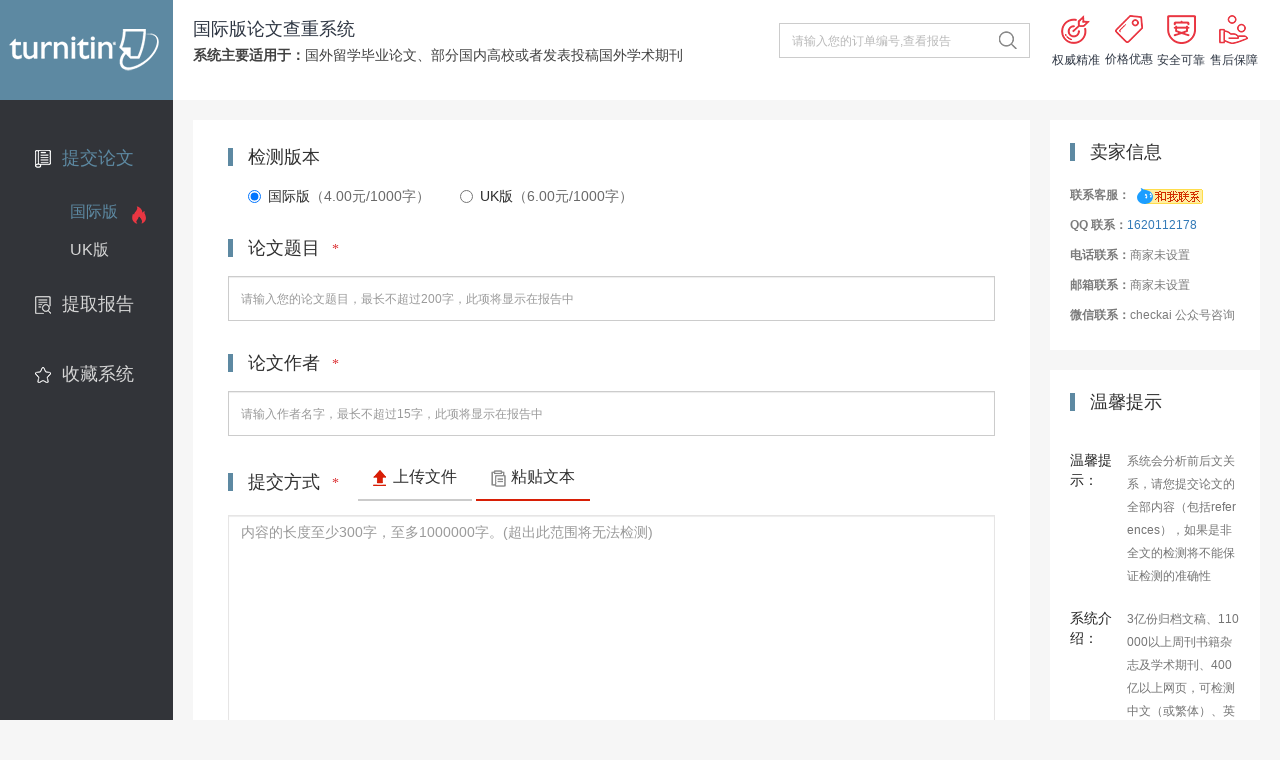

--- FILE ---
content_type: text/html; charset=utf-8
request_url: http://turnitin-gj.checkai.cc/
body_size: 8192
content:
<!DOCTYPE html>
<html>
<head>
        <meta charset="utf-8">
        <meta http-equiv="content-type" content="text/html; charset=UTF-8" />
        <meta http-equiv="X-UA-Compatible" content="IE=edge,Chrome=1" />
        <title>提交检测 | {{systemCustomService.webInfo.webTit||'论文检测系统'}}</title>
        <link rel="shortcut icon" href="http://turnitin-gj.checkai.cc/misc/favicon.ico" type="image/vnd.microsoft.icon" />
        <link type="text/css" rel="stylesheet" href="http://turnitin-gj.checkai.cc/sites/files/css/css_A5CypD2TIwifzAVBWc_SBYpgqQlkmMTts9oL23K5Dbg.css" media="all" />
        <script type="text/javascript" src="http://turnitin-gj.checkai.cc/sites/files/js/js_HIHDWQ_c-UA2ytWl4PImZZvOco0ft3E391e2NHPEhLA.js"></script>
<script type="text/javascript" src="//static.checkpass.net/v1/check.min.js?v5"></script>
<script type="text/javascript">
<!--//--><![CDATA[//><!--

//--><!]]>
</script>
<script type="text/javascript" src="http://turnitin-gj.checkai.cc/sites/files/js/js_VEnqK8pNQYJWm_CDXzIrJYxnR_oGE91clDYblZa0nek.js"></script>
    </head>
	<body>
        <div ng-if="!configService.isInit">
    <div class="init-wrap">
        检测系统正在初始化...
    </div>
</div>
<div ng-init="step.index=1"  ng-if="configService.isInit" ng-cloak class="container-fluid vp-body">
    <!--顶部导航栏-->
<div class="clearfix bg-white vp-navtop" style="height: 100px">
    <div class="div-img logo-img">
        <a href="#">
                            <img src="/sites/all/themes/as_theme2/as_turnitin_theme2/images/logo.png" title="{{systemCustomService.webInfo.webTit||'论文检测系统'}}" />
                    </a>
        <em></em>
    </div>
    <div class="search-wrap">
        <div class="clearfix row">
            <div class="pull-left"  style="width: 70%">
                <h4>{{checkSystemService.current().name}}论文查重系统</h4>
                <p><b>系统主要适用于：</b><span ng-bind="systemCustomService.getCurrent().applyTxt||'广大用户'"></span></p>
            </div>
            <form class="pull-right" style="width: 30%" action="/query.html" id="searchForm" name="searchForm">
                <div class="input-group">
                    <input type="text" class="form-control" name="tid" id="fastQueryKey" placeholder="请输入您的订单编号,查看报告" />
                    <span class="input-group-addon" style="border-color: #ccc;" title="查询">
                        <a href="javascript:{document.searchForm.submit()}">
                            <img src="/sites/all/themes/as_theme2/as_base_theme2/images/icon-query.png" />
                        </a>
                    </span>
                </div>
            </form>
        </div>
    </div>
    <div class="icons-des">
        <div class="clearfix row">
            <div class="col-xs-3">
                <img src="/sites/all/themes/as_theme2/as_base_theme2/images/icon-accuracy.png" />
                <span>权威精准</span>
            </div>
            <div class="col-xs-3">
                <img src="/sites/all/themes/as_theme2/as_base_theme2/images/icon-price.png" />
                <span>价格优惠</span>
            </div>
            <div class="col-xs-3">
                <img src="/sites/all/themes/as_theme2/as_base_theme2/images/icon-safe.png" />
                <span>安全可靠</span>
            </div>
            <div class="col-xs-3">
                <img src="/sites/all/themes/as_theme2/as_base_theme2/images/icon-service.png" />
                <span>售后保障</span>
            </div>
        </div>
    </div>
</div>
<!--vp-navtop end-->
    <div class="clearfix vp-content">
        <div class="block-nav">
    <ul class="nav-list" ng-controller="leftMenuCtl">
        <li ng-class="{'active': true, 'hot': checkSystemService.getCheckSystems().length<=1}"><a
                    ng-href="/">提交论文</a>
            <ul class="submenu" ng-if="checkSystemService.getCheckSystems().length>1">

                <li ng-repeat="c in checkSystemService.getCheckSystems()"
                    ng-class="{true:'active'}[checkSystemService.current().janeName=='{{checkSystemService.getCheckSystems()[$index].janeName}}']">
                    <a target="_self" ng-href="/?jane_name={{c.janeName}}">{{c.name }}</a>
                </li>

            </ul>
        </li>
        <li ng-class="{'active':false}"><a href="/query.html">提取报告</a></li>
        <li><a title="加入收藏夹" rel="sidebar" href="javascript:joinFavorite();">收藏系统</a></li>
        <li ng-if="siteService.sellerInfo&&siteService.sellerInfo.shopUrl!='#'"><a target="_blank" ng-href="{{siteService.sellerInfo.shopUrl||''}}">商家店铺</a></li>
    </ul>
</div>
        <!-- 主体内容 -->
<div class="block-main">
    <div ng-if="step.index==1" class="bg-white submit-main">
        <form action="#" method="post" name="paperForm">
            <div class="form-group" ng-if="checkSystemService.getCheckSystems().length>1">
                <label class="Btitie">检测版本</label>
                <div class="radio-wrap">
                    <div class="radio-inline" ng-repeat="c in checkSystemService.getCheckSystems()">
                        <input type="radio" name="versions" value="{{$index}}"
                               ng-click="checkSystemService.current(c.janeName);"
                               ng-checked="checkSystemService.current().janeName=='{{checkSystemService.getCheckSystems()[$index].janeName}}'"/>
                        <span ng-click="checkSystemService.current(c.janeName);">{{c.name}}<i>（{{c.goodInfos.buyerPrice}}元/{{c.goodInfos.buyerUnit}}字）</i></span>
                    </div>
                </div>
            </div>
            <div class="form-group" ng-if="checkSystemService.current().isHaveTitle=1">
                <label class="Btitie" for="title">论文题目<span class="required"
                                                            ng-if="checkSystemService.current().isRequredTitle=1">*</span></label>
                <span class="err-info must">论文题目不能为空</span>
                <input type="text" class="form-control" ng-model="paperService.getFirstPaper().title"
                       minlength="{{checkSystemService.current().isRequredTitle}}"
                       maxlength="{{checkSystemService.current().titleMaxlength}}" id="title" name="title"
                       placeholder="请输入您的论文题目，最长不超过{{checkSystemService.current().titleMaxlength}}字，此项将显示在报告中"/>
            </div>
            <div class="form-group" ng-if="checkSystemService.current().isHaveAuthor=1">
                <label class="Btitie" for="author">论文作者<span class="required"
                                                             ng-if="checkSystemService.current().isRequredAuthor=1">*</span></label>
                <span class="err-info must">论文作者不能为空</span>
                <input type="text" class="form-control" ng-model="paperService.getFirstPaper().author"
                       minlength="{{checkSystemService.current().isRequredAuthor}}"
                       maxlength="{{checkSystemService.current().authorMaxlength}}" id="author" name="author"
                       placeholder="请输入作者名字，最长不超过{{checkSystemService.current().authorMaxlength}}字，此项将显示在报告中"/>
            </div>
            <div class="form-group">
                <label class="Btitie" for="author">提交方式<span class="required">*</span></label>
                <div class="submit-tabs">
                    <div class="tab" ng-class="{'active':checkSystemService.current().currentSubmitType.submitType=='file'}" ng-click="checkSystemService.current().currentSubmitType.change('file')" ng-if="!!checkSystemService.current().currentSubmitType.has('file')">
                        <div class="upload-tab active">
                            <label>上传文件</label>
                        </div>
                    </div>
                    <div class="tab" ng-class="{'active':checkSystemService.current().currentSubmitType.submitType=='content'}" ng-click="checkSystemService.current().currentSubmitType.change('content')" ng-if="!!checkSystemService.current().currentSubmitType.has('content')">
                        <div class="copy-tab">
                            <label>粘贴文本</label>
                        </div>
                    </div>
                </div>
                <div class="submit-tabs-content">
                    <div ng-if="!!checkSystemService.current().currentSubmitType.has('file')" class="submit-tab-content" ng-class="{'active':checkSystemService.current().currentSubmitType.submitType=='file'}">
                        <div class="upload-file" ng-controller="checkCtlFile">
                            <div class="upload-file-left hv-center-wrapper">
                                <div class="s-upload-wrapper hv-center-content">
                                    <img src="/sites/all/themes/as_theme2/as_base_theme2/images/upload-file.png" onclick="document.getElementById('file-upload').click()"/>
                                    <div class="s-op-wrapper">
                                        <div class="s-upload" ng-if="!paperService.getFirstPaper().isUploading&&!paperService.getFirstPaper().isUploaded" onclick="document.getElementById('file-upload').click()">点击上传</div>
                                        <div class="s-upload" ng-if="paperService.getFirstPaper().isUploaded">已上传</div>
                                        <div class="s-progress" ng-if="paperService.getFirstPaper().isUploading">{{paperService.getFirstPaper().$progress().percent}}%</div>
                                        <div class="s-progress-tip" ng-if="paperService.getFirstPaper().isUploading">正在上传,请耐心等待</div>
                                        <div ng-if="paperService.getFirstPaper().isUploaded&&paperService.getCountWitchFile()>0&&!paperService.getFirstPaper().hasError()" class="s-paper">
                                            <span class="s-paper-count">[{{paperService.getFirstPaper().getContentWords()}}]</span>
                                            <span>{{paperService.getFirstPaper().file_name}}</span>
                                            <span class="s-cancel" ng-click="paperService.getFirstPaper().$cancel()"></span>
                                        </div>
                                        <div>{{paperService.getFirstPaper().getError()}}</div>
                                        <input file-upload style="display:none" type="file" id="file-upload"/>
                                    </div>
                                </div>
                                <div class="s-line"></div>
                            </div>
                            <div class="upload-file-right  hv-center-wrapper">
                                <div class="s-text hv-center-content">
                                    <div class="s-title">提示：</div>
                                    <ul>
                                        <li><span>仅支持上传doc、docx、txt、pdf</span></li>
                                        <li><span>文档大小不超过30M</span></li>
                                        <li><span>论文命名格式：作者_标题 例：张三_论文标题</span></li>
                                    </ul>
                                </div>
                            </div>
                        </div>
                        <p class="counter-txt">
                            计费方式:<i>{{payWayService.getBillingWay().u1Num}}{{payWayService.getBillingWay().u1Unit}}/{{payWayService.getBillingWay().u2Num}}{{payWayService.getBillingWay().u2Unit}}</i>
                            &nbsp;&nbsp;&nbsp;<span class="counter">当前输入:<i>{{paperService.getFirstPaper().getContentWords()}}</i>字</span>
                            &nbsp;&nbsp;&nbsp;<span class="pricer">应付金额:<i>{{payWayService.getBuyerPayInfo().u1Num}}</i>{{payWayService.getBuyerPayInfo().u1Unit}}</span>
                        </p>
                    </div>
                    <div ng-if="!!checkSystemService.current().currentSubmitType.has('content')" class="submit-tab-content" ng-class="{'active':checkSystemService.current().currentSubmitType.submitType=='content'}">
                        <!-- <label class="Btitie" for="author">提交内容<span class="required">*</span></label> -->
                        <!-- <a class="btn btn_addPic">
                          <span>从本地选择文件</span>
                          <input type="file" class="filePrew" title="WORD文件（.doc .docx）、文本文件（.txt）、PDF文件（.pdf），文件小于20M">
                        </a> -->
                        <!-- <a class="btn btn-clear" ng-click="paperService.removePaperAt(0);paperService.getFirstPaper();" href="javascript:document.paperForm.reset()">清空</a> -->

                        <span class="err-info must">提交内容不能为空</span>
                        <span class="err-info length">内容字数{{checkSystemService.current().minWords}}字~{{checkSystemService.current().maxWords}}字</span>
                        <textarea class="form-control" ng-model="paperService.getFirstPaper().content" minlength="{{checkSystemService.current().minWords}}"
                                  maxlength="{{checkSystemService.current().maxWords}}" name="content" id="text_content" placeholder="内容的长度至少{{checkSystemService.current().minWords}}字，至多{{checkSystemService.current().maxWords}}字。(超出此范围将无法检测)"></textarea>
                        <p class="counter-txt">
                            计费方式:<i>{{payWayService.getBillingWay().u1Num}}{{payWayService.getBillingWay().u1Unit}}/{{payWayService.getBillingWay().u2Num}}{{payWayService.getBillingWay().u2Unit}}</i>
                            &nbsp;&nbsp;&nbsp;<span class="counter">当前输入:<i>{{paperService.getFirstPaper().getContentWords()}}</i>字</span>
                            &nbsp;&nbsp;&nbsp;<span class="pricer">应付金额:<i>{{payWayService.getBuyerPayInfo().u1Num}}</i>{{payWayService.getBuyerPayInfo().u1Unit}}</span>
                        </p>
                    </div>
                </div>
            </div>
            <button ng-disabled="checkSystemService.current().payWay.default==''" type="submit" onclick="return false;"
                    ng-click="validatePaper()&&(step.index=2)&&uploadPaper()" class="btn btn-submit-pay">
                    <span ng-if="checkSystemService.current().payWay.default==''">未增加商品或支付方式</span>
                    <span ng-if="checkSystemService.current().payWay.default!=''">提&nbsp;&nbsp;交</span>
            </button>
        </form>
    </div>
    <div ng-if="step.index==2" class="order-main">
        <div class="bg-white block order-info">
            <span class="Bposition"><i>1</i>核对检测内容</span>
            <div class="clearfix">
                <dl class="width-tm">
                    <dt>论文标题</dt>
                    <dd class="ellipsis">{{paperService.getFirstPaper().title}}</dd>
                </dl>
                <dl class="width-zz">
                    <dt>论文作者</dt>
                    <dd class="ellipsis">{{paperService.getFirstPaper().author}}</dd>
                </dl>
                <dl class="width-zj">
                    <dt>内容总计</dt>
                    <dd><span>{{paperService.getFirstPaper().getContentWords()}}</span>字符</dd>
                </dl>
            </div>
            <div class="price-txt yuan" style="display:block">
                计费方式：<span>{{payWayService.getBillingWay().u1Num}}{{payWayService.getBillingWay().u1Unit}}/{{payWayService.getBillingWay().u2Num}}{{payWayService.getBillingWay().u2Unit}}</span>，不足{{payWayService.getBillingWay().u2Num}}{{payWayService.getBillingWay().u2Unit}}按{{payWayService.getBillingWay().u2Num}}{{payWayService.getBillingWay().u2Unit}}计算，应付金额：<i>{{payWayService.getBuyerPayInfo().u1Num}}</i>{{payWayService.getBuyerPayInfo().u1Unit}}
            </div>
        </div>
        <div class="bg-white block payway">
            <div ng-if="submitPaperService.isUploading">
                正在加载中...
            </div>
            <div ng-if="!submitPaperService.isUploading" ng-init="payWayService.current().already&&payOrder()">
                <span class="Bposition"><i>2</i>支付方式</span>
                <ul class="item-group">
                    <li class="item-pane"
                        ng-click="payWayService.current(pw.payType)&&payWayService.current().already&&payOrder()"
                        ng-repeat="pw in payWayService.getPayWays()">
                        <div class="item-heading clearfix">
                            <div class="header-icon">
                                <div class="icheckbox_sr"
                                     ng-class="{true:'checked'}[payWayService.userSelected&&payWayService.current().payType==pw.payType]">
                                    <input type="checkbox" class="icheckbox" name="payway-cb"
                                           value="{{pw.payType}}"/>
                                </div>
                                <img ng-if="pw.payType=='taobao'" class="icon-pw" src="/sites/all/themes/as_theme2/as_base_theme2/images/taobao.png"/>
                                <img ng-if="pw.payType=='wx'" class="icon-pw" src="/sites/all/themes/as_theme2/as_base_theme2/images/weixin.png"/>
                                <img ng-if="pw.payType=='alipay'" class="icon-pw" src="/sites/all/themes/as_theme2/as_base_theme2/images/zhifubao.png"/>
                                <img ng-if="pw.payType=='checktid'" class="icon-pw" src="/sites/all/themes/as_theme2/as_base_theme2/images/custom.png"/>
                            </div>
                            <div ng-if="pw.payType=='taobao'||pw.payType=='checktid'" class="header-info">
                                <span ng-if="pw.payType=='checktid'" class="tit">自定义订单</span>
                                <span ng-if="pw.payType=='taobao'" class="tit">淘宝</span>
                                <a ng-if="pw.payType=='taobao'" class="a1">什么是订单编号？
                                    <div class="abs-show">
                                        <img src="/sites/all/themes/as_theme2/as_base_theme2/images/findnumbers.png"/>
                                    </div>
                                </a>
                                <ul class="ul-order clearfix"
                                    ng-if="payWayService.userSelected&&payWayService.current().payType==pw.payType">
                                    <li ng-if="!payWayService.current().isQuerying">订单总数：<i>{{payWayService.current().totalPay}}</i>
                                    </li>
                                    <li ng-if="!payWayService.current().isQuerying">可用数量：<i>{{payWayService.current().restPay
                                            }}</i></li>
                                    <li ng-if="!payWayService.current().isQuerying">已用数量：<i>{{payWayService.current().usedPay
                                            }}</i></li>
                                    <li ng-if="payWayService.current().isQuerying ">正在查询...<i></i></li>
                                    <li style="color:red;font-weight: bold"
                                        ng-if="payWayService.current().hasError() ">
                                        {{payWayService.current().getError()}}<i></i></li>
                                </ul>
                                <a class="a2" ng-if="pw.payType=='taobao'" target="_blank"
                                   ng-href="{{checkSystemService.current().payWay.data.taobao.sellingUrl}}">去淘宝购买
                                    >></a>
                            </div>
                            <span ng-if="pw.payType=='wx'" class="tit">微信</span>
                            <span ng-if="pw.payType=='alipay'" class="alipay">支付宝</span>
                        </div>
                        <div style="display:block" class="item-body"
                             ng-if="payWayService.userSelected&&payWayService.current().payType==pw.payType">
                            <form ng-if="pw.payType=='taobao'||pw.payType=='checktid'"
                                  class="form-horizontal form-order"
                                  method="post">
                                <div ng-if="pw.payType=='taobao'" class="form-group tip-group">
                                    <label class="col-xs-2 control-label"></label>
                                    <div class="col-xs-6">
                                        <p class="form-control-static text-success">
                                            温馨提醒：在店铺中拍下对应数量宝贝，在下方输入淘宝订单编号进行检测.</p>
                                    </div>
                                </div>
                                <div class="form-group" ng-repeat="tidInfo in payWayService.current().tidsInfo">
                                    <label ng-if="$index==0" for="orderNum"
                                           class="col-xs-2 control-label">输入订单：</label>
                                    <label ng-if="$index>0" for="orderNum"
                                           class="col-xs-2 control-label">备用订单：</label>
                                    <div class="col-xs-6">
                                        <input type="text" ng-model='tidInfo.tid'
                                               ng-change="payWayService.current().reQueryTidDetail($index)"
                                               class="form-control" id="orderNum" name="orderNum"
                                               placeholder="请输入订单编号">
                                    </div>
                                    <span ng-if="$index==0" class="required">*</span>
                                </div>
                                <div class="form-group">
                                    <label class="col-xs-2 control-label"></label>
                                    <div class="col-xs-6">
                                        <p class="form-control-static">
                                            备用订单正常情况下不需填写，如果订单编号金额不足，再填写此处，系统会合并金额</p>
                                    </div>
                                </div>
                            </form>
                            <div ng-if="pw.payType=='wx'||pw.payType=='alipay'" class="sm-scan clearfix">
                                <div class="pull-left">
                                    <div class="div-img">
                                        <!--二维码图片-->
                                        <img ng-if="!payWayService.current().qr_img_loading&&payWayService.current().has_qr_img"
                                             ng-src="{{payWayService.current().qr_img_url}}" class="erweima"
                                             src="#" style="width:200px;height:200px"/>
                                        <em></em>

                                        <div ng-if="payWayService.current().qr_img_loading"
                                             class="abs-wrap loading" style="display:block">
                                            <div class="tranmb"></div>
                                            <div class="cont">
                                                <img src="/sites/all/themes/as_theme2/as_base_theme2/images/loading.gif"/>
                                                <p class="txt">二维码正在加载中，请稍等</p>
                                            </div>
                                        </div>
                                        <div ng-if="payWayService.current().qr_load_fail" class="abs-wrap error"
                                             style="display:block">
                                            <div class="tranmb"></div>
                                            <div class="cont">
                                                <img src="/sites/all/themes/as_theme2/as_base_theme2/images/error.png"/>
                                                <p class="txt">二维码加载失败，请<a href="javascript:;">刷新</a></p>
                                            </div>
                                        </div>
                                        <div ng-if="payWayService.current().is_expired" class="abs-wrap expired"
                                             style="display:block">
                                            <div class="tranmb"></div>
                                            <div class="cont">
                                                <img src="/sites/all/themes/as_theme2/as_base_theme2/images/error.png"/>
                                                <p class="txt">二维码已过期，请<a href="javascript:;"
                                                                          ng-click="payOrder()">刷新</a></p>
                                            </div>
                                        </div>
                                        <div ng-if="payWayService.current().is_success" class="abs-wrap success"
                                             style="display:block">
                                            <div class="tranmb"></div>
                                            <div class="cont">
                                                <img src="/sites/all/themes/as_theme2/as_base_theme2/images/success.png"/>
                                                <p class="txt">支付已完成，<span>5</span>秒后跳转<a href="/query.html">报告列表</a><br/>
                                                    如未跳转请点击完成支付</p>
                                            </div>
                                        </div>
                                    </div>

                                    <div ng-if="pw.payType=='wx'" class="scan-txt-wrap">
                                        <div class="clearfix">
                                            <img class="pull-left" src="/sites/all/themes/as_theme2/as_base_theme2/images/icon-scan.png"/>
                                            <div class="pull-right">
                                                <p>打开微信客户端</p>
                                                <p>扫一扫继续付款</p>
                                            </div>
                                        </div>
                                    </div>
                                    <div ng-if="pw.payType=='alipay'" class="scan-txt-wrap">
                                        <div class="clearfix">
                                            <img class="pull-left" src="/sites/all/themes/as_theme2/as_base_theme2/images/icon-scan.png"/>
                                            <div class="pull-right">
                                                <p>打开支付宝客户端</p>
                                                <p>扫一扫继续付款</p>
                                            </div>
                                        </div>
                                    </div>
                                </div>
                                <!-- pull-left end -->
                                <div class="pull-left scan-info">
                                    <ul>
                                        <li><b>应付金额：</b><i>{{payWayService.current().money}}</i>元</li>
                                        <li><b>订 单 号: </b>{{payWayService.current().oid}}</li>
                                        <li><span class="impl">温馨提示：请保存好订单号</span> 以便
                                            <a target="_blank" ng-href="{{!!payWayService.current().oid?('/query.html?tid='+payWayService.current().oid):'javascript:'}}">查询报告</a></li>
                                    </ul>
                                    <div class="btn-wrap">
                                        <a class="btn btn-finish" target="_blank"
                                           ng-href="{{!!payWayService.current().oid?('/query.html?tid='+payWayService.current().oid):'javascript:'}}">已支付，下一步</a>
                                        <a class="btn btn-error">支付遇到问题</a>
                                    </div>
                                </div>
                                <!-- scan-info end -->
                            </div>
                        </div>
                    </li>
                </ul>
            </div>
        </div>
        <button type="submit" onclick="return false;" ng-click="payOrder()" class="btn btn-submit-pay">立即检测
        </button>
        <a class="btn btn-prev" ng-click="step.index=1">上一步</a>

    </div>
</div>
        <!-- 右栏区域 -->
<div class="block-info">
        <div class="bg-white block block-sale">
        <span class="Btitie">卖家信息</span>
        <ul ng-if="siteService.sellerInfo">
            <li><b>联系客服：</b><span><a target="_blank"
                                     ng-href="{{'//amos.im.alisoft.com/msg.aw?v=2&amp;uid='+siteService.sellerInfo.wwid+'&amp;site=cntaobao&amp;s=1&amp;charset=utf-8'}}">
                        <img src="/sites/all/themes/as_theme2/as_base_theme2/images/aliwangwang.png" title="和我联系"/></a></span></li>
            <li><b>QQ 联系：</b><span><a target="_blank"
                                      href="{{'http://wpa.qq.com/msgrd?v=3&uin='+siteService.sellerInfo.qq+'&site=qq&menu=yes'}}">{{siteService.sellerInfo.qq||"商家未设置"}}</a></span>
            </li>
            <li><b>电话联系：</b><span>{{siteService.sellerInfo.phone||"商家未设置"}}</span></li>
            <li><b>邮箱联系：</b><span>{{siteService.sellerInfo.email||"商家未设置"}}</span></li>
            <li><b>微信联系：</b><span>{{siteService.sellerInfo.weixin||"商家未设置"}}</span></li>
        </ul>
    </div>
        <div class="bg-white block block-tips">
        <span class="Btitie">温馨提示</span>
        <div class="dl-wrap">

            <dl class="clearfix" ng-repeat="t in systemCustomService.webInfo.tips1">
                <dt>{{t.key}}</dt>
                <dd ng-bind-html="t.val"></dd>
            </dl>

        </div>
    </div>

</div>
<!-- block-info end -->    </div>
</div>        <span style="display: none">
            <a href="http://www.zaojiance.com" title="论文查重">论文查重</a>
        </span>
	</body>
	<script type="text/javascript" src="http://turnitin-gj.checkai.cc/sites/files/js/js_gulnqQVteEu1Kl6OSBH2K2z6393GH1BmkiuMiHnNARI.js"></script>
    <script>
        !function () {
            var timeoutLoad = function () {
                if (window.angular) {
                    angular.module('checkPaper').run(['$location', 'configService', 'checkSystemService', '$rootScope', function ($location, configService, checkSystemService, $rootScope) {
                        var promise = configService.config({
                            initUrl: "//api.checkpass.net",
                            userToken: "TITHJ6UNHOsPiEHkVW59VRtYQnI=",
                            initJaneName: "turnitin,turnitinuk",
                            paySuccess: function (param) {
                                var tid = param.oid;
                                location.href = "/query.html?tid=" + tid;
                            }
                        });
                        promise.then(function () {
                            var oSearch = $location.search();
                            var urlSearch = {};
                            if (location.search.substr(0, 1) == '?') {
                                urlSearch = $location.search(location.search.substr(1)).search();
                                $location.search(oSearch);
                            }
                            // console.log($location.search().jane_name);
                            if (!!urlSearch.jane_name) {
                                checkSystemService.current(urlSearch.jane_name);
                            }
                        });
                    }]);
                    angular.module('checkPaper').run(['$rootScope', function ($rootScope) {
                        $rootScope.$on("checkRecordSuccess", function (event, checkRecord) {
                            //检测成功通知，如：可以播放音乐提示等等
                            console.log(checkRecord);
                        });
                    }]);
                    angular.bootstrap(document, ['checkPaper']);
                } else {
                    setTimeout(timeoutLoad, 50);
                }
            };
            timeoutLoad();
        }();
    </script>
<style>#cnzz_stat_icon_1279486003{display: none;}#cnzz_stat_icon_1279486003+a{display:none;}</style>
<script type="text/javascript">document.write(unescape("%3Cspan id='cnzz_stat_icon_1279486003'%3E%3C/span%3E%3Cscript src='https://s4.cnzz.com/z_stat.php%3Fid%3D1279486003' type='text/javascript'%3E%3C/script%3E"));</script>
</html>


--- FILE ---
content_type: application/javascript
request_url: http://turnitin-gj.checkai.cc/sites/files/js/js_VEnqK8pNQYJWm_CDXzIrJYxnR_oGE91clDYblZa0nek.js
body_size: 4881
content:
!function() {
    var checkPaper=angular.module('checkPaper');

    //左侧菜单导航控制器
    checkPaper.controller('leftMenuCtl', ['$scope','$rootScope','$location','checkSystemService',function($scope,$rootScope,$location,checkSystemService) {
        //页面加载完毕
        $rootScope.$watch('$viewContentLoaded', function() {
            //高度自适应
            $rootScope.heightAdapter();
            //隐藏加载动画
            $("body>canvas").hide();
        });
    }]);

    checkPaper.service('systemCustomService', ['$http','checkSystemService',function ($http,checkSystemService) {
        var that=this;
        if(configObj){
            //直接获取js中定义的json对象
            that.webInfo = configObj.webInfo;
            that.checkSystems = configObj.checkSystems;
        }
        this.getCurrent= function (janeName) {
            if (!janeName) {
                janeName=checkSystemService.current().janeName;
            }
            if (janeName&&this.checkSystems) {
                return this.checkSystems[janeName];
            }
        };

    }]);
    
    checkPaper.run(['$rootScope','$window','$timeout','systemCustomService',function($rootScope,$window,$timeout,systemCustomService){
        $rootScope.systemCustomService=systemCustomService;

        $rootScope.heightAdapter=function (){
            //控制页面最小高度
            var contentMargin=$('.vp-content').outerHeight(true) - $('.vp-content').outerHeight();
            var minPageHeight=$(window).height()-$(".vp-navtop").outerHeight(true)-contentMargin;
            //中间主体内容的高度
            var mainHeight=$('.vp-content').outerHeight(true);
            $(".vp-content>.block-nav").css("min-height",minPageHeight<mainHeight?mainHeight:minPageHeight);
        }
        var w = angular.element($window);
        w.bind('resize', function(){
            $rootScope.heightAdapter();
        });
        $rootScope.$watch('step.index',function(){
            //切到订单结算后自适应
            if($rootScope.step&&$rootScope.step.index==2){
                $timeout(function () {
                    $rootScope.heightAdapter();
                }, 1000);
            }
        });
    }]);
}();

/**
 * 定义加入收藏夹函数
 * @param {*} siteUrl 
 * @param {*} siteName 
 */
function joinFavorite(siteUrl, siteName) {
    if(!siteUrl){
        siteUrl=window.location.href;
    }
    if(!siteName){
        siteName=document.title;
    }
    // console.log(siteUrl);
    // console.log(siteName);
    try{ 
        if (window.sidebar) { // For Mozilla Firefox Bookmark
            window.sidebar.addPanel(siteName, siteUrl,"");
        } else if( window.external || document.all) { // For IE Favorite
            window.external.addFavorite(siteUrl, siteName);
        } else { // for other browsers which does not support
            alert('请按 Ctrl+D 手动收藏!');
            return false;
        }
     }catch(e){          
        alert('浏览器不支持,请按 Ctrl+D 手动收藏!');
     }      
};
/*! Respond.js v1.4.2: min/max-width media query polyfill * Copyright 2013 Scott Jehl
 * Licensed under https://github.com/scottjehl/Respond/blob/master/LICENSE-MIT
 *  */

!function(a){"use strict";a.matchMedia=a.matchMedia||function(a){var b,c=a.documentElement,d=c.firstElementChild||c.firstChild,e=a.createElement("body"),f=a.createElement("div");return f.id="mq-test-1",f.style.cssText="position:absolute;top:-100em",e.style.background="none",e.appendChild(f),function(a){return f.innerHTML='&shy;<style media="'+a+'"> #mq-test-1 { width: 42px; }</style>',c.insertBefore(e,d),b=42===f.offsetWidth,c.removeChild(e),{matches:b,media:a}}}(a.document)}(this),function(a){"use strict";function b(){u(!0)}var c={};a.respond=c,c.update=function(){};var d=[],e=function(){var b=!1;try{b=new a.XMLHttpRequest}catch(c){b=new a.ActiveXObject("Microsoft.XMLHTTP")}return function(){return b}}(),f=function(a,b){var c=e();c&&(c.open("GET",a,!0),c.onreadystatechange=function(){4!==c.readyState||200!==c.status&&304!==c.status||b(c.responseText)},4!==c.readyState&&c.send(null))};if(c.ajax=f,c.queue=d,c.regex={media:/@media[^\{]+\{([^\{\}]*\{[^\}\{]*\})+/gi,keyframes:/@(?:\-(?:o|moz|webkit)\-)?keyframes[^\{]+\{(?:[^\{\}]*\{[^\}\{]*\})+[^\}]*\}/gi,urls:/(url\()['"]?([^\/\)'"][^:\)'"]+)['"]?(\))/g,findStyles:/@media *([^\{]+)\{([\S\s]+?)$/,only:/(only\s+)?([a-zA-Z]+)\s?/,minw:/\([\s]*min\-width\s*:[\s]*([\s]*[0-9\.]+)(px|em)[\s]*\)/,maxw:/\([\s]*max\-width\s*:[\s]*([\s]*[0-9\.]+)(px|em)[\s]*\)/},c.mediaQueriesSupported=a.matchMedia&&null!==a.matchMedia("only all")&&a.matchMedia("only all").matches,!c.mediaQueriesSupported){var g,h,i,j=a.document,k=j.documentElement,l=[],m=[],n=[],o={},p=30,q=j.getElementsByTagName("head")[0]||k,r=j.getElementsByTagName("base")[0],s=q.getElementsByTagName("link"),t=function(){var a,b=j.createElement("div"),c=j.body,d=k.style.fontSize,e=c&&c.style.fontSize,f=!1;return b.style.cssText="position:absolute;font-size:1em;width:1em",c||(c=f=j.createElement("body"),c.style.background="none"),k.style.fontSize="100%",c.style.fontSize="100%",c.appendChild(b),f&&k.insertBefore(c,k.firstChild),a=b.offsetWidth,f?k.removeChild(c):c.removeChild(b),k.style.fontSize=d,e&&(c.style.fontSize=e),a=i=parseFloat(a)},u=function(b){var c="clientWidth",d=k[c],e="CSS1Compat"===j.compatMode&&d||j.body[c]||d,f={},o=s[s.length-1],r=(new Date).getTime();if(b&&g&&p>r-g)return a.clearTimeout(h),h=a.setTimeout(u,p),void 0;g=r;for(var v in l)if(l.hasOwnProperty(v)){var w=l[v],x=w.minw,y=w.maxw,z=null===x,A=null===y,B="em";x&&(x=parseFloat(x)*(x.indexOf(B)>-1?i||t():1)),y&&(y=parseFloat(y)*(y.indexOf(B)>-1?i||t():1)),w.hasquery&&(z&&A||!(z||e>=x)||!(A||y>=e))||(f[w.media]||(f[w.media]=[]),f[w.media].push(m[w.rules]))}for(var C in n)n.hasOwnProperty(C)&&n[C]&&n[C].parentNode===q&&q.removeChild(n[C]);n.length=0;for(var D in f)if(f.hasOwnProperty(D)){var E=j.createElement("style"),F=f[D].join("\n");E.type="text/css",E.media=D,q.insertBefore(E,o.nextSibling),E.styleSheet?E.styleSheet.cssText=F:E.appendChild(j.createTextNode(F)),n.push(E)}},v=function(a,b,d){var e=a.replace(c.regex.keyframes,"").match(c.regex.media),f=e&&e.length||0;b=b.substring(0,b.lastIndexOf("/"));var g=function(a){return a.replace(c.regex.urls,"$1"+b+"$2$3")},h=!f&&d;b.length&&(b+="/"),h&&(f=1);for(var i=0;f>i;i++){var j,k,n,o;h?(j=d,m.push(g(a))):(j=e[i].match(c.regex.findStyles)&&RegExp.$1,m.push(RegExp.$2&&g(RegExp.$2))),n=j.split(","),o=n.length;for(var p=0;o>p;p++)k=n[p],l.push({media:k.split("(")[0].match(c.regex.only)&&RegExp.$2||"all",rules:m.length-1,hasquery:k.indexOf("(")>-1,minw:k.match(c.regex.minw)&&parseFloat(RegExp.$1)+(RegExp.$2||""),maxw:k.match(c.regex.maxw)&&parseFloat(RegExp.$1)+(RegExp.$2||"")})}u()},w=function(){if(d.length){var b=d.shift();f(b.href,function(c){v(c,b.href,b.media),o[b.href]=!0,a.setTimeout(function(){w()},0)})}},x=function(){for(var b=0;b<s.length;b++){var c=s[b],e=c.href,f=c.media,g=c.rel&&"stylesheet"===c.rel.toLowerCase();e&&g&&!o[e]&&(c.styleSheet&&c.styleSheet.rawCssText?(v(c.styleSheet.rawCssText,e,f),o[e]=!0):(!/^([a-zA-Z:]*\/\/)/.test(e)&&!r||e.replace(RegExp.$1,"").split("/")[0]===a.location.host)&&("//"===e.substring(0,2)&&(e=a.location.protocol+e),d.push({href:e,media:f})))}w()};x(),c.update=x,c.getEmValue=t,a.addEventListener?a.addEventListener("resize",b,!1):a.attachEvent&&a.attachEvent("onresize",b)}}(this);;
var configObj={
    "webInfo":{
        "webTit":"Turnitin检测系统",
        "copyDes":"2007-2019 www.Turnitin.Com. iParadigms, LLC.",
        "tips1":[{
            "key":"温馨提示：",
            "val":"系统会分析前后文关系，请您提交论文的全部内容（包括references），如果是非全文的检测将不能保证检测的准确性"
        },{
            "key":"系统介绍：",
            "val":"3亿份归档文稿、110000以上周刊书籍杂志及学术期刊、400亿以上网页，可检测中文（或繁体）、英文、德文、韩文、法文、日文、阿拉伯文等几乎所有的语言。"
        },{
            "key":"字符统计：",
            "val":"如果粘贴论文后，系统无统计或不显示字符或者单词数，在论文内容中随意输入一个空格即可。<br/>使用WPS软件的同学建议将文档转换成Word2003格式后再复制，以免复制不完整。"
        },{
            "key":"重要提醒：",
            "val":"系统一般适合国外留学毕业论文、部分国内高校或者发表投稿国外学术期刊。"
        },{
            "key":"注意事项：",
            "val":"您提交的论文不会收录到系统，请放心检测！ You submit papers not included in the system!"
        }],
        "tips2":[{
            "key":"温馨提示：",
            "val":"Turnitin论文检测系统的报告为网页与PDF格式，请在查询完成后，下载报告到您计算机本地上，通过浏览器以及PDF阅读器打开即可查看！<br/>系统仅保留一段时间内的检测报告，请用户检测完成后尽快下载您的检测报告，也可自行删除！"
        },{
            "key":"官网检测：",
            "val":"本系统Turnitin国际版检测报告来自turnitin.com官网；UK版检测报告来自www.turnitinuk.com官网。官网正品检测报告！"
        },{
            "key":"重要提醒：",
            "val":"如果您未查到订单号所检测的报告，请先仔细确认是否已经提交成功或者订单号是否有效。最后请联系卖家。"
        },{
            "key":"注意事项：",
            "val":"您提交的论文不会收录到系统，请放心检测！ You submit papers not included in the system!"
        }]
    },
    "checkSystems": {
        "turnitinai": {
            "applyTxt": "国外留学毕业论文、部分国内高校或者发表投稿国外学术期刊,AI报告只支持英文，且最大检测字符数1.5万(由于记数会有些许偏差，以官方检测报告为准)"
        },
        "turnitin": {
            "applyTxt": "国外留学毕业论文、部分国内高校或者发表投稿国外学术期刊"
        },
        "turnitinuk": {
            "applyTxt": "英国留学生专用"
        }
    }
}
;


--- FILE ---
content_type: application/javascript
request_url: http://static.checkpass.net/v1/check.min.js?v5
body_size: 76592
content:
var QRCode;!function(m,ee,te){"use strict";function b(s){return function(){var e,t,n,r=arguments[0],i="["+(s?s+":":"")+r+"] ",o=arguments[1],a=arguments;for(e=(e=i+o.replace(/\{\d+\}/g,function(e){var t,n=+e.slice(1,-1);return n+2<a.length?"function"==typeof(t=a[n+2])?t.toString().replace(/ ?\{[\s\S]*$/,""):void 0===t?"undefined":"string"!=typeof t?I(t):t:e}))+"\nhttp://errors.angularjs.org/1.3.0-beta.10/"+(s?s+"/":"")+r,t=2;t<arguments.length;t++)e=e+(2==t?"?":"&")+"p"+(t-2)+"="+encodeURIComponent("function"==typeof(n=arguments[t])?n.toString().replace(/ \{[\s\S]*$/,""):void 0===n?"undefined":"string"!=typeof n?JSON.stringify(n):n);return new Error(e)}}var M=function(e){return se(e)?e.toLowerCase():e},g=Object.prototype.hasOwnProperty,v=function(e){return se(e)?e.toUpperCase():e};"i"!=="I".toLowerCase()&&(M=function(e){return se(e)?e.replace(/[A-Z]/g,function(e){return String.fromCharCode(32|e.charCodeAt(0))}):e},v=function(e){return se(e)?e.replace(/[a-z]/g,function(e){return String.fromCharCode(-33&e.charCodeAt(0))}):e});var F,ne,r,$,N,i=[].slice,e=[].push,s=Object.prototype.toString,o=b("ng"),l=m.angular||(m.angular={}),n=["0","0","0"];function O(e){if(null==e||h(e))return!1;var t=e.length;return!(1!==e.nodeType||!t)||(se(e)||ue(e)||0===t||"number"==typeof t&&0<t&&t-1 in e)}function re(e,t,n){var r;if(e)if(ce(e))for(r in e)"prototype"==r||"length"==r||"name"==r||e.hasOwnProperty&&!e.hasOwnProperty(r)||t.call(n,e[r],r);else if(e.forEach&&e.forEach!==re)e.forEach(t,n);else if(O(e))for(r=0;r<e.length;r++)t.call(n,e[r],r);else for(r in e)e.hasOwnProperty(r)&&t.call(n,e[r],r);return e}function U(e){var t=[];for(var n in e)e.hasOwnProperty(n)&&t.push(n);return t.sort()}function y(n){return function(e,t){n(t,e)}}function a(){for(var e,t=n.length;t;){if(57==(e=n[--t].charCodeAt(0)))return n[t]="A",n.join("");if(90!=e)return n[t]=String.fromCharCode(e+1),n.join("");n[t]="0"}return n.unshift("0"),n.join("")}function u(e,t){t?e.$$hashKey=t:delete e.$$hashKey}function ie(n){var e=n.$$hashKey;return re(arguments,function(e){e!==n&&re(e,function(e,t){n[t]=e})}),u(n,e),n}function _(e){return parseInt(e,10)}function w(e,t){return ie(new(ie(function(){},{prototype:e})),t)}function k(){}function f(e){return e}function oe(e){return function(){return e}}function P(e){return void 0===e}function q(e){return void 0!==e}function ae(e){return null!=e&&"object"==typeof e}function se(e){return"string"==typeof e}function x(e){return"number"==typeof e}function p(e){return"[object Date]"===s.call(e)}function ue(e){return"[object Array]"===s.call(e)}function ce(e){return"function"==typeof e}function c(e){return"[object RegExp]"===s.call(e)}function h(e){return e&&e.document&&e.location&&e.alert&&e.setInterval}function d(e){return e&&e.$evalAsync&&e.$watch}F=_((/msie (\d+)/.exec(M(navigator.userAgent))||[])[1]),isNaN(F)&&(F=_((/trident\/.*; rv:(\d+)/.exec(M(navigator.userAgent))||[])[1])),k.$inject=[],f.$inject=[];var le=String.prototype.trim?function(e){return se(e)?e.trim():e}:function(e){return se(e)?e.replace(/^\s\s*/,"").replace(/\s\s*$/,""):e};function S(e){return!(!e||!(e.nodeName||e.prop&&e.attr&&e.find))}function C(e,t){if(e.indexOf)return e.indexOf(t);for(var n=0;n<e.length;n++)if(t===e[n])return n;return-1}function fe(e,t){var n=C(e,t);return 0<=n&&e.splice(n,1),t}function E(e,n){if(h(e)||d(e))throw o("cpws","Can't copy! Making copies of Window or Scope instances is not supported.");if(n){if(e===n)throw o("cpi","Can't copy! Source and destination are identical.");if(ue(e))for(var t=n.length=0;t<e.length;t++)n.push(E(e[t]));else{var r=n.$$hashKey;for(var i in re(n,function(e,t){delete n[t]}),e)n[i]=E(e[i]);u(n,r)}}else(n=e)&&(ue(e)?n=E(e,[]):p(e)?n=new Date(e.getTime()):c(e)?n=new RegExp(e.source):ae(e)&&(n=E(e,{})));return n}function he(e,t){for(var n in t=t||{},e)!e.hasOwnProperty(n)||"$"===n.charAt(0)&&"$"===n.charAt(1)||(t[n]=e[n]);return t}function pe(e,t){if(e===t)return!0;if(null===e||null===t)return!1;if(e!=e&&t!=t)return!0;var n,r,i,o=typeof e;if(o==typeof t&&"object"==o){if(!ue(e)){if(p(e))return p(t)&&e.getTime()==t.getTime();if(c(e)&&c(t))return e.toString()==t.toString();if(d(e)||d(t)||h(e)||h(t)||ue(t))return!1;for(r in i={},e)if("$"!==r.charAt(0)&&!ce(e[r])){if(!pe(e[r],t[r]))return!1;i[r]=!0}for(r in t)if(!i.hasOwnProperty(r)&&"$"!==r.charAt(0)&&t[r]!==te&&!ce(t[r]))return!1;return!0}if(!ue(t))return!1;if((n=e.length)==t.length){for(r=0;r<n;r++)if(!pe(e[r],t[r]))return!1;return!0}}return!1}function T(){return ee.securityPolicy&&ee.securityPolicy.isActive||ee.querySelector&&!(!ee.querySelector("[ng-csp]")&&!ee.querySelector("[data-ng-csp]"))}function A(e,t,n){return e.concat(i.call(t,n))}function de(e,t){return i.call(e,t||0)}function ge(e,t){var n=2<arguments.length?de(arguments,2):[];return!ce(t)||t instanceof RegExp?t:n.length?function(){return arguments.length?t.apply(e,n.concat(i.call(arguments,0))):t.apply(e,n)}:function(){return arguments.length?t.apply(e,arguments):t.call(e)}}function D(e,t){var n=t;return"string"==typeof e&&"$"===e.charAt(0)?n=te:h(t)?n="$WINDOW":t&&ee===t?n="$DOCUMENT":d(t)&&(n="$SCOPE"),n}function I(e,t){return void 0===e?te:JSON.stringify(e,D,t?"  ":null)}function R(e){return se(e)?JSON.parse(e):e}function j(e){if("function"==typeof e)e=!0;else if(e&&0!==e.length){var t=M(""+e);e=!("f"==t||"0"==t||"false"==t||"no"==t||"n"==t||"[]"==t)}else e=!1;return e}function me(e){e=ne(e).clone();try{e.empty()}catch(n){}var t=ne("<div>").append(e).html();try{return 3===e[0].nodeType?M(t):t.match(/^(<[^>]+>)/)[1].replace(/^<([\w\-]+)/,function(e,t){return"<"+M(t)})}catch(n){return M(t)}}function B(e){try{return decodeURIComponent(e)}catch(t){}}function L(e){var n,r,i={};return re((e||"").split("&"),function(e){if(e&&(n=e.split("="),q(r=B(n[0])))){var t=!q(n[1])||B(n[1]);i[r]?ue(i[r])?i[r].push(t):i[r]=[i[r],t]:i[r]=t}}),i}function H(e){var n=[];return re(e,function(e,t){ue(e)?re(e,function(e){n.push(V(t,!0)+(!0===e?"":"="+V(e,!0)))}):n.push(V(t,!0)+(!0===e?"":"="+V(e,!0)))}),n.length?n.join("&"):""}function W(e){return V(e,!0).replace(/%26/gi,"&").replace(/%3D/gi,"=").replace(/%2B/gi,"+")}function V(e,t){return encodeURIComponent(e).replace(/%40/gi,"@").replace(/%3A/gi,":").replace(/%24/g,"$").replace(/%2C/gi,",").replace(/%20/g,t?"%20":"+")}N=F<9?function(e){return(e=e.nodeName?e:e[0]).scopeName&&"HTML"!=e.scopeName?v(e.scopeName+":"+e.nodeName):e.nodeName}:function(e){return e.nodeName?e.nodeName:e[0].nodeName};var z=["ng-","data-ng-","ng:","x-ng-"];function Q(t,e){var r,i,n=[t],o={},a=["ng:app","ng-app","x-ng-app","data-ng-app"],s=/\sng[:\-]app(:\s*([\w\d_]+);?)?\s/;function u(e){e&&n.push(e)}re(a,function(e){a[e]=!0,u(ee.getElementById(e)),e=e.replace(":","\\:"),t.querySelectorAll&&(re(t.querySelectorAll("."+e),u),re(t.querySelectorAll("."+e+"\\:"),u),re(t.querySelectorAll("["+e+"]"),u))}),re(n,function(t){if(!r){var e=" "+t.className+" ",n=s.exec(e);n?(r=t,i=(n[2]||"").replace(/\s+/g,",")):re(t.attributes,function(e){!r&&a[e.name]&&(r=t,i=e.value)})}}),r&&(o.strictDi=null!==function(e,t){var n,r,i=z.length;for(e=ne(e),r=0;r<i;++r)if(n=z[r]+t,se(n=e.attr(n)))return n;return null}(r,"strict-di"),e(r,i?[i]:[],o))}function X(n,r,i){ae(i)||(i={});i=ie({strictDi:!1},i);var t=function(){if((n=ne(n)).injector()){var e=n[0]===ee?"document":me(n);throw o("btstrpd","App Already Bootstrapped with this Element '{0}'",e)}(r=r||[]).unshift(["$provide",function(e){e.value("$rootElement",n)}]),r.unshift("ng");var t=ut(r,i.strictDi);return t.invoke(["$rootScope","$rootElement","$compile","$injector","$animate",function(e,t,n,r,i){e.$apply(function(){t.data("$injector",r),n(t)(e)})}]),t},e=/^NG_DEFER_BOOTSTRAP!/;if(m&&!e.test(m.name))return t();m.name=m.name.replace(e,""),l.resumeBootstrap=function(e){re(e,function(e){r.push(e)}),t()}}var G=/[A-Z]/g;function ve(e,n){return n=n||"_",e.replace(G,function(e,t){return(t?n:"")+e.toLowerCase()})}function $e(e,t,n){if(!e)throw o("areq","Argument '{0}' is {1}",t||"?",n||"required");return e}function K(e,t,n){return n&&ue(e)&&(e=e[e.length-1]),$e(ce(e),t,"not a function, got "+(e&&"object"==typeof e?e.constructor.name||"Object":typeof e)),e}function Z(e,t){if("hasOwnProperty"===e)throw o("badname","hasOwnProperty is not a valid {0} name",t)}function J(e,t,n){if(!t)return e;for(var r,i=t.split("."),o=e,a=i.length,s=0;s<a;s++)r=i[s],e&&(e=(o=e)[r]);return!n&&ce(e)?ge(o,e):e}function Y(e){var t=e[0],n=e[e.length-1];if(t===n)return ne(t);var r=t,i=[r];do{if(!(r=r.nextSibling))break;i.push(r)}while(r!==n);return ne(i)}var ye={full:"1.3.0-beta.10",major:1,minor:3,dot:0,codeName:"excessive-clarification"};var we=Ie.cache={},be=Ie.expando="ng-"+(new Date).getTime(),_e=1,xe=m.document.addEventListener?function(e,t,n){e.addEventListener(t,n,!1)}:function(e,t,n){e.attachEvent("on"+t,n)},Se=m.document.removeEventListener?function(e,t,n){e.removeEventListener(t,n,!1)}:function(e,t,n){e.detachEvent("on"+t,n)};Ie._data=function(e){return this.cache[e[this.expando]]||{}};var Ce=/([\:\-\_]+(.))/g,ke=/^moz([A-Z])/,Pe=b("jqLite");function Ee(e){return e.replace(Ce,function(e,t,n,r){return r?n.toUpperCase():n}).replace(ke,"Moz$1")}var Te=/^<(\w+)\s*\/?>(?:<\/\1>|)$/,Oe=/<|&#?\w+;/,Ae=/<([\w:]+)/,De=/<(?!area|br|col|embed|hr|img|input|link|meta|param)(([\w:]+)[^>]*)\/>/gi,Me={option:[1,'<select multiple="multiple">',"</select>"],thead:[1,"<table>","</table>"],col:[2,"<table><colgroup>","</colgroup></table>"],tr:[2,"<table><tbody>","</tbody></table>"],td:[3,"<table><tbody><tr>","</tr></tbody></table>"],_default:[0,"",""]};function Fe(e){return!Oe.test(e)}function Ne(e,t){var n;return t=t||ee,(n=Te.exec(e))?[t.createElement(n[1])]:(n=function(e,t){var n,r,i,o,a=t.createDocumentFragment(),s=[];if(Fe(e))s.push(t.createTextNode(e));else{for(n=n||a.appendChild(t.createElement("div")),r=(Ae.exec(e)||["",""])[1].toLowerCase(),i=Me[r]||Me._default,n.innerHTML=i[1]+e.replace(De,"<$1></$2>")+i[2],o=i[0];o--;)n=n.lastChild;s=A(s,n.childNodes),(n=a.firstChild).textContent=""}return a.textContent="",a.innerHTML="",re(s,function(e){a.appendChild(e)}),a}(e,t))?n.childNodes:[]}function Ie(e){if(e instanceof Ie)return e;if(se(e)&&(e=le(e)),!(this instanceof Ie)){if(se(e)&&"<"!=e.charAt(0))throw Pe("nosel","Looking up elements via selectors is not supported by jqLite! See: http://docs.angularjs.org/api/angular.element");return new Ie(e)}se(e)?ze(this,Ne(e)):ze(this,e)}function Re(e){return e.cloneNode(!0)}function je(e){qe(e);for(var t=0,n=e.childNodes||[];t<n.length;t++)je(n[t])}function Ue(n,e,t,r){if(q(r))throw Pe("offargs","jqLite#off() does not support the `selector` argument");var i=Be(n,"events");Be(n,"handle")&&(P(e)?re(i,function(e,t){Se(n,t,e),delete i[t]}):re(e.split(" "),function(e){P(t)?(Se(n,e,i[e]),delete i[e]):fe(i[e]||[],t)}))}function qe(e,t){var n=e[be],r=we[n];if(r){if(t)return void delete we[n].data[t];r.handle&&(r.events.$destroy&&r.handle({},"$destroy"),Ue(e)),delete we[n],e[be]=te}}function Be(e,t,n){var r=e[be],i=we[r||-1];if(!q(n))return i&&i[t];i||(e[be]=r=++_e,i=we[r]={}),i[t]=n}function Le(e,t,n){var r=Be(e,"data"),i=q(n),o=!i&&q(t),a=o&&!ae(t);if(r||a||Be(e,"data",r={}),i)r[t]=n;else{if(!o)return r;if(a)return r&&r[t];ie(r,t)}}function He(e,t){return!!e.getAttribute&&-1<(" "+(e.getAttribute("class")||"")+" ").replace(/[\n\t]/g," ").indexOf(" "+t+" ")}function We(t,e){e&&t.setAttribute&&re(e.split(" "),function(e){t.setAttribute("class",le((" "+(t.getAttribute("class")||"")+" ").replace(/[\n\t]/g," ").replace(" "+le(e)+" "," ")))})}function Ve(e,t){if(t&&e.setAttribute){var n=(" "+(e.getAttribute("class")||"")+" ").replace(/[\n\t]/g," ");re(t.split(" "),function(e){e=le(e),-1===n.indexOf(" "+e+" ")&&(n+=e+" ")}),e.setAttribute("class",le(n))}}function ze(e,t){if(t){t=t.nodeName||!q(t.length)||h(t)?[t]:t;for(var n=0;n<t.length;n++)e.push(t[n])}}function Qe(e,t){return Xe(e,"$"+(t||"ngController")+"Controller")}function Xe(e,t,n){9==(e=ne(e))[0].nodeType&&(e=e.find("html"));for(var r=ue(t)?t:[t];e.length;){for(var i=e[0],o=0,a=r.length;o<a;o++)if((n=e.data(r[o]))!==te)return n;e=ne(i.parentNode||11===i.nodeType&&i.host)}}function Ge(e){for(var t=0,n=e.childNodes;t<n.length;t++)je(n[t]);for(;e.firstChild;)e.removeChild(e.firstChild)}Me.optgroup=Me.option,Me.tbody=Me.tfoot=Me.colgroup=Me.caption=Me.thead,Me.th=Me.td;var Ke=Ie.prototype={ready:function(e){var t=!1;function n(){t||(t=!0,e())}"complete"===ee.readyState?setTimeout(n):(this.on("DOMContentLoaded",n),Ie(m).on("load",n))},toString:function(){var t=[];return re(this,function(e){t.push(""+e)}),"["+t.join(", ")+"]"},eq:function(e){return ne(0<=e?this[e]:this[this.length+e])},length:0,push:e,sort:[].sort,splice:[].splice},Ze={};re("multiple,selected,checked,disabled,readOnly,required,open".split(","),function(e){Ze[M(e)]=e});var Je={};function Ye(e,t){var n=Ze[t.toLowerCase()];return n&&Je[e.nodeName]&&n}function et(e){var t,n=typeof e;return"object"==n&&null!==e?"function"==typeof(t=e.$$hashKey)?t=e.$$hashKey():t===te&&(t=e.$$hashKey=a()):t=e,n+":"+t}function tt(e){re(e,this.put,this)}re("input,select,option,textarea,button,form,details".split(","),function(e){Je[v(e)]=!0}),re({data:Le,inheritedData:Xe,scope:function(e){return ne(e).data("$scope")||Xe(e.parentNode||e,["$isolateScope","$scope"])},isolateScope:function(e){return ne(e).data("$isolateScope")||ne(e).data("$isolateScopeNoTemplate")},controller:Qe,injector:function(e){return Xe(e,"$injector")},removeAttr:function(e,t){e.removeAttribute(t)},hasClass:He,css:function(e,t,n){var r;if(t=Ee(t),!q(n))return F<=8&&""===(r=e.currentStyle&&e.currentStyle[t])&&(r="auto"),r=r||e.style[t],F<=8&&(r=""===r?te:r),r;e.style[t]=n},attr:function(e,t,n){var r=M(t);if(Ze[r]){if(!q(n))return e[t]||(e.attributes.getNamedItem(t)||k).specified?r:te;n?(e[t]=!0,e.setAttribute(t,r)):(e[t]=!1,e.removeAttribute(r))}else if(q(n))e.setAttribute(t,n);else if(e.getAttribute){var i=e.getAttribute(t,2);return null===i?te:i}},prop:function(e,t,n){if(!q(n))return e[t];e[t]=n},text:function(){var r=[];return F<9?(r[1]="innerText",r[3]="nodeValue"):r[1]=r[3]="textContent",e.$dv="",e;function e(e,t){var n=r[e.nodeType];if(P(t))return n?e[n]:"";e[n]=t}}(),val:function(e,t){if(P(t)){if("SELECT"===N(e)&&e.multiple){var n=[];return re(e.options,function(e){e.selected&&n.push(e.value||e.text)}),0===n.length?null:n}return e.value}e.value=t},html:function(e,t){if(P(t))return e.innerHTML;for(var n=0,r=e.childNodes;n<r.length;n++)je(r[n]);e.innerHTML=t},empty:Ge},function(u,e){Ie.prototype[e]=function(e,t){var n,r;if(u!==Ge&&(2==u.length&&u!==He&&u!==Qe?e:t)===te){if(ae(e)){for(n=0;n<this.length;n++)if(u===Le)u(this[n],e);else for(r in e)u(this[n],r,e[r]);return this}for(var i=u.$dv,o=i===te?Math.min(this.length,1):this.length,a=0;a<o;a++){var s=u(this[a],e,t);i=i?i+s:s}return i}for(n=0;n<this.length;n++)u(this[n],e,t);return this}}),re({removeData:qe,dealoc:je,on:function t(i,e,o,n){if(q(n))throw Pe("onargs","jqLite#on() does not support the `selector` or `eventData` parameters");var r,a,s,u=Be(i,"events"),c=Be(i,"handle");u||Be(i,"events",u={}),c||Be(i,"handle",(a=u,(s=function(t,e){if(t.preventDefault||(t.preventDefault=function(){t.returnValue=!1}),t.stopPropagation||(t.stopPropagation=function(){t.cancelBubble=!0}),t.target||(t.target=t.srcElement||ee),P(t.defaultPrevented)){var n=t.preventDefault;t.preventDefault=function(){t.defaultPrevented=!0,n.call(t)},t.defaultPrevented=!1}t.isDefaultPrevented=function(){return t.defaultPrevented||!1===t.returnValue},re(he(a[e||t.type]||[]),function(e){e.call(r,t)}),F<=8?(t.preventDefault=null,t.stopPropagation=null,t.isDefaultPrevented=null):(delete t.preventDefault,delete t.stopPropagation,delete t.isDefaultPrevented)}).elem=r=i,c=s)),re(e.split(" "),function(n){var e=u[n];if(!e){if("mouseenter"==n||"mouseleave"==n){var r=ee.body.contains||ee.body.compareDocumentPosition?function(e,t){var n=9===e.nodeType?e.documentElement:e,r=t&&t.parentNode;return e===r||!(!r||1!==r.nodeType||!(n.contains?n.contains(r):e.compareDocumentPosition&&16&e.compareDocumentPosition(r)))}:function(e,t){if(t)for(;t=t.parentNode;)if(t===e)return!0;return!1};u[n]=[];t(i,{mouseleave:"mouseout",mouseenter:"mouseover"}[n],function(e){var t=e.relatedTarget;t&&(t===this||r(this,t))||c(e,n)})}else xe(i,n,c),u[n]=[];e=u[n]}e.push(o)})},off:Ue,one:function(t,n,r){(t=ne(t)).on(n,function e(){t.off(n,r),t.off(n,e)}),t.on(n,r)},replaceWith:function(t,e){var n,r=t.parentNode;je(t),re(new Ie(e),function(e){n?r.insertBefore(e,n.nextSibling):r.replaceChild(e,t),n=e})},children:function(e){var t=[];return re(e.childNodes,function(e){1===e.nodeType&&t.push(e)}),t},contents:function(e){return e.contentDocument||e.childNodes||[]},append:function(t,e){re(new Ie(e),function(e){1!==t.nodeType&&11!==t.nodeType||t.appendChild(e)})},prepend:function(t,e){if(1===t.nodeType){var n=t.firstChild;re(new Ie(e),function(e){t.insertBefore(e,n)})}},wrap:function(e,t){t=ne(t)[0];var n=e.parentNode;n&&n.replaceChild(t,e),t.appendChild(e)},remove:function(e){je(e);var t=e.parentNode;t&&t.removeChild(e)},after:function(e,t){var n=e,r=e.parentNode;re(new Ie(t),function(e){r.insertBefore(e,n.nextSibling),n=e})},addClass:Ve,removeClass:We,toggleClass:function(n,e,r){e&&re(e.split(" "),function(e){var t=r;P(t)&&(t=!He(n,e)),(t?Ve:We)(n,e)})},parent:function(e){var t=e.parentNode;return t&&11!==t.nodeType?t:null},next:function(e){if(e.nextElementSibling)return e.nextElementSibling;for(var t=e.nextSibling;null!=t&&1!==t.nodeType;)t=t.nextSibling;return t},find:function(e,t){return e.getElementsByTagName?e.getElementsByTagName(t):[]},clone:Re,triggerHandler:function(t,e,n){var r=(Be(t,"events")||{})[e];n=n||[];var i=[{preventDefault:k,stopPropagation:k}];re(r,function(e){e.apply(t,i.concat(n))})}},function(o,e){Ie.prototype[e]=function(e,t,n){for(var r,i=0;i<this.length;i++)P(r)?q(r=o(this[i],e,t,n))&&(r=ne(r)):ze(r,o(this[i],e,t,n));return q(r)?r:this},Ie.prototype.bind=Ie.prototype.on,Ie.prototype.unbind=Ie.prototype.off}),tt.prototype={put:function(e,t){this[et(e)]=t},get:function(e){return this[et(e)]},remove:function(e){var t=this[e=et(e)];return delete this[e],t}};var nt=/^function\s*[^\(]*\(\s*([^\)]*)\)/m,rt=/,/,it=/^\s*(_?)(\S+?)\1\s*$/,ot=/((\/\/.*$)|(\/\*[\s\S]*?\*\/))/gm,at=b("$injector");function st(e,t,n){var r,i,o;if("function"==typeof e){if(!(r=e.$inject)){if(r=[],e.length){if(t)throw se(n)&&n||(n=e.name||((o=e.toString().replace(ot,"").match(nt))?"function("+(o[1]||"").replace(/[\s\r\n]+/," ")+")":"fn")),at("strictdi","{0} is not using explicit annotation and cannot be invoked in strict mode",n);re(e.toString().replace(ot,"").match(nt)[1].split(rt),function(e){e.replace(it,function(e,t,n){r.push(n)})})}e.$inject=r}}else ue(e)?(K(e[i=e.length-1],"fn"),r=e.slice(0,i)):K(e,"fn",!0);return r}function ut(e,l){l=!0===l;var i={},o="Provider",s=[],a=new tt,u={$provide:{provider:t(h),factory:t(p),service:t(function(e,t){return p(e,["$injector",function(e){return e.instantiate(t)}])}),value:t(function(e,t){return p(e,oe(t))}),constant:t(function(e,t){Z(e,"constant"),u[e]=t,n[e]=t}),decorator:function(e,t){var n=c.get(e+o),r=n.$get;n.$get=function(){var e=f.invoke(r,n);return f.invoke(t,null,{$delegate:e})}}}},c=u.$injector=d(u,function(){throw at("unpr","Unknown provider: {0}",s.join(" <- "))}),n={},f=n.$injector=d(n,function(e){var t=c.get(e+o);return f.invoke(t.$get,t,te,e)});return re(function r(e){var i,o=[];re(e,function(e){if(!a.get(e)){a.put(e,!0);try{se(e)?(i=$(e),o=o.concat(r(i.requires)).concat(i._runBlocks),t(i._invokeQueue),t(i._configBlocks)):ce(e)?o.push(c.invoke(e)):ue(e)?o.push(c.invoke(e)):K(e,"module")}catch(n){throw ue(e)&&(e=e[e.length-1]),n.message&&n.stack&&-1==n.stack.indexOf(n.message)&&(n=n.message+"\n"+n.stack),at("modulerr","Failed to instantiate module {0} due to:\n{1}",e,n.stack||n.message||n)}}function t(e){var t,n;for(t=0,n=e.length;t<n;t++){var r=e[t],i=c.get(r[0]);i[r[1]].apply(i,r[2])}}});return o}(e),function(e){f.invoke(e||k)}),f;function t(n){return function(e,t){if(!ae(e))return n(e,t);re(e,y(n))}}function h(e,t){if(Z(e,"service"),(ce(t)||ue(t))&&(t=c.instantiate(t)),!t.$get)throw at("pget","Provider '{0}' must define $get factory method.",e);return u[e+o]=t}function p(e,t){return h(e,{$get:t})}function d(n,r){function c(e){if(n.hasOwnProperty(e)){if(n[e]===i)throw at("cdep","Circular dependency found: {0}",s.join(" <- "));return n[e]}try{return s.unshift(e),n[e]=i,n[e]=r(e)}catch(t){throw n[e]===i&&delete n[e],t}finally{s.shift()}}function a(e,t,n,r){"string"==typeof n&&(r=n,n=null);var i,o,a,s=[],u=st(e,l,r);for(o=0,i=u.length;o<i;o++){if("string"!=typeof(a=u[o]))throw at("itkn","Incorrect injection token! Expected service name as string, got {0}",a);s.push(n&&n.hasOwnProperty(a)?n[a]:c(a))}return e.$inject||(e=e[i]),e.apply(t,s)}return{invoke:a,instantiate:function(e,t,n){var r,i,o=function(){};return o.prototype=(ue(e)?e[e.length-1]:e).prototype,ae(i=a(e,r=new o,t,n))||ce(i)?i:r},get:c,annotate:st,has:function(e){return u.hasOwnProperty(e+o)||n.hasOwnProperty(e)}}}}function ct(){var n=!0;this.disableAutoScrolling=function(){n=!1},this.$get=["$window","$location","$rootScope",function(i,o,e){var a=i.document;function t(){var e,t,n,r=o.hash();r?(e=a.getElementById(r))?e.scrollIntoView():(t=a.getElementsByName(r),n=null,re(t,function(e){n||"a"!==M(e.nodeName)||(n=e)}),(e=n)?e.scrollIntoView():"top"===r&&i.scrollTo(0,0)):i.scrollTo(0,0)}return n&&e.$watch(function(){return o.hash()},function(){e.$evalAsync(t)}),t}]}ut.$$annotate=st;var lt=b("$animate"),ft=["$provide",function(r){this.$$selectors={},this.register=function(e,t){var n=e+"-animation";if(e&&"."!=e.charAt(0))throw lt("notcsel","Expecting class selector starting with '.' got '{0}'.",e);this.$$selectors[e.substr(1)]=n,r.factory(n,t)},this.classNameFilter=function(e){return 1===arguments.length&&(this.$$classNameFilter=e instanceof RegExp?e:null),this.$$classNameFilter},this.$get=["$timeout","$$asyncCallback",function(e,t){function i(e){e&&t(e)}return{enter:function(e,t,n,r){n?n.after(e):t.prepend(e),i(r)},leave:function(e,t){e.remove(),i(t)},move:function(e,t,n,r){this.enter(e,t,n,r)},addClass:function(e,t,n){t=se(t)?t:ue(t)?t.join(" "):"",re(e,function(e){Ve(e,t)}),i(n)},removeClass:function(e,t,n){t=se(t)?t:ue(t)?t.join(" "):"",re(e,function(e){We(e,t)}),i(n)},setClass:function(e,t,n,r){re(e,function(e){Ve(e,t),We(e,n)}),i(r)},enabled:k}}]}];function ht(){this.$get=["$$rAF","$timeout",function(t,n){return t.supported?function(e){return t(e)}:function(e){return n(e,0,!1)}}]}function pt(n,e,s,r){var i=this,u=e[0],o=n.location,a=n.history,c=n.setTimeout,t=n.clearTimeout,l={};i.isMock=!1;var f=0,h=[];function p(e){try{e.apply(null,de(arguments,1))}finally{if(0===--f)for(;h.length;)try{h.pop()()}catch(t){s.error(t)}}}i.$$completeOutstandingRequest=p,i.$$incOutstandingRequestCount=function(){f++},i.notifyWhenNoOutstandingRequests=function(e){re(g,function(e){e()}),0===f?e():h.push(e)};var d,g=[];i.addPollFn=function(t){var n,r;return P(d)&&(n=100,r=c,function e(){re(g,function(e){e()}),d=r(e,n)}()),g.push(t),t};var m=o.href,v=e.find("base"),$=null;i.url=function(e,t){if(o!==n.location&&(o=n.location),a!==n.history&&(a=n.history),e){if(m==e)return;return m=e,r.history?t?a.replaceState(null,"",e):(a.pushState(null,"",e),v.attr("href",v.attr("href"))):($=e,t?o.replace(e):o.href=e),i}return $||o.href.replace(/%27/g,"'")};var y=[],w=!1;function b(){$=null,m!=i.url()&&(m=i.url(),re(y,function(e){e(i.url())}))}i.onUrlChange=function(e){return w||(r.history&&ne(n).on("popstate",b),r.hashchange?ne(n).on("hashchange",b):i.addPollFn(b),w=!0),y.push(e),e},i.baseHref=function(){var e=v.attr("href");return e?e.replace(/^(https?\:)?\/\/[^\/]*/,""):""};var _={},x="",S=i.baseHref();i.cookies=function(e,t){var n,r,i,o,a;if(!e){if(u.cookie!==x)for(r=(x=u.cookie).split("; "),_={},o=0;o<r.length;o++)0<(a=(i=r[o]).indexOf("="))&&(e=unescape(i.substring(0,a)),_[e]===te&&(_[e]=unescape(i.substring(a+1))));return _}t===te?u.cookie=escape(e)+"=;path="+S+";expires=Thu, 01 Jan 1970 00:00:00 GMT":se(t)&&4096<(n=(u.cookie=escape(e)+"="+escape(t)+";path="+S).length+1)&&s.warn("Cookie '"+e+"' possibly not set or overflowed because it was too large ("+n+" > 4096 bytes)!")},i.defer=function(e,t){var n;return f++,n=c(function(){delete l[n],p(e)},t||0),l[n]=!0,n},i.defer.cancel=function(e){return!!l[e]&&(delete l[e],t(e),p(k),!0)}}function dt(){this.$get=["$window","$log","$sniffer","$document",function(e,t,n,r){return new pt(e,r,t,n)}]}function gt(){this.$get=function(){var f={};function e(e,t){if(e in f)throw b("$cacheFactory")("iid","CacheId '{0}' is already taken!",e);var n=0,r=ie({},t,{id:e}),i={},o=t&&t.capacity||Number.MAX_VALUE,a={},s=null,u=null;return f[e]={put:function(e,t){o<Number.MAX_VALUE&&c(a[e]||(a[e]={key:e}));if(!P(t))return e in i||n++,i[e]=t,o<n&&this.remove(u.key),t},get:function(e){if(o<Number.MAX_VALUE){var t=a[e];if(!t)return;c(t)}return i[e]},remove:function(e){if(o<Number.MAX_VALUE){var t=a[e];if(!t)return;t==s&&(s=t.p),t==u&&(u=t.n),l(t.n,t.p),delete a[e]}delete i[e],n--},removeAll:function(){i={},n=0,a={},s=u=null},destroy:function(){a=r=i=null,delete f[e]},info:function(){return ie({},r,{size:n})}};function c(e){e!=s&&(u?u==e&&(u=e.n):u=e,l(e.n,e.p),l(e,s),(s=e).n=null)}function l(e,t){e!=t&&(e&&(e.p=t),t&&(t.n=e))}}return e.info=function(){var n={};return re(f,function(e,t){n[t]=e.info()}),n},e.get=function(e){return f[e]},e}}function mt(){this.$get=["$cacheFactory",function(e){return e("templates")}]}var vt=b("$compile");function $t(n,t){var d={},g="Directive",A=/^\s*directive\:\s*([\d\w_\-]+)\s+(.*)$/,D=/(([\d\w_\-]+)(?:\:([^;]+))?;?)/,c=function(e){var t,n={},r=e.split(",");for(t=0;t<r.length;t++)n[r[t]]=!0;return n}("ngSrc,ngSrcset,src,srcset"),l=/^(on[a-z]+|formaction)$/;this.directive=function e(s,t){return Z(s,"directive"),se(s)?($e(t,"directiveFactory"),d.hasOwnProperty(s)||(d[s]=[],n.factory(s+g,["$injector","$exceptionHandler",function(i,o){var a=[];return re(d[s],function(e,t){try{var n=i.invoke(e);ce(n)?n={compile:oe(n)}:!n.compile&&n.link&&(n.compile=oe(n.link)),n.priority=n.priority||0,n.index=t,n.name=n.name||s,n.require=n.require||n.controller&&n.name,n.restrict=n.restrict||"A",a.push(n)}catch(r){o(r)}}),a}])),d[s].push(t)):re(s,y(e)),this},this.aHrefSanitizationWhitelist=function(e){return q(e)?(t.aHrefSanitizationWhitelist(e),this):t.aHrefSanitizationWhitelist()},this.imgSrcSanitizationWhitelist=function(e){return q(e)?(t.imgSrcSanitizationWhitelist(e),this):t.imgSrcSanitizationWhitelist()},this.$get=["$injector","$interpolate","$exceptionHandler","$http","$templateCache","$parse","$controller","$rootScope","$document","$sce","$animate","$$sanitizeUri",function(p,I,R,e,t,j,U,o,n,s,i,u){var q=function(e,t){this.$$element=e,this.$attr=t||{}};q.prototype={$normalize:wt,$addClass:function(e){e&&0<e.length&&i.addClass(this.$$element,e)},$removeClass:function(e){e&&0<e.length&&i.removeClass(this.$$element,e)},$updateClass:function(e,t){var n=bt(e,t),r=bt(t,e);0===n.length?i.removeClass(this.$$element,r):0===r.length?i.addClass(this.$$element,n):i.setClass(this.$$element,n,r)},$set:function(e,n,t,r){var i,o=Ye(this.$$element[0],e);o&&(this.$$element.prop(e,n),r=o),this[e]=n,r?this.$attr[e]=r:(r=this.$attr[e])||(this.$attr[e]=r=ve(e,"-")),("A"===(i=N(this.$$element))&&"href"===e||"IMG"===i&&"src"===e)&&(this[e]=n=u(n,"src"===e)),!1!==t&&(null===n||n===te?this.$$element.removeAttr(r):this.$$element.attr(r,n));var a=this.$$observers;a&&re(a[e],function(e){try{e(n)}catch(t){R(t)}})},$observe:function(e,t){var n=this,r=n.$$observers||(n.$$observers={}),i=r[e]||(r[e]=[]);return i.push(t),o.$evalAsync(function(){i.$$inter||t(n[e])}),function(){fe(i,t)}}};var r=I.startSymbol(),a=I.endSymbol(),B="{{"==r||"}}"==a?f:function(e){return e.replace(/\{\{/g,r).replace(/}}/g,a)},S=/^ngAttr[A-Z]/;return L;function L(s,e,t,n,r){s instanceof ne||(s=ne(s)),re(s,function(e,t){3==e.nodeType&&e.nodeValue.match(/\S+/)&&(s[t]=e=ne(e).wrap("<span></span>").parent()[0])});var u=E(s,e,s,t,n,r);return H(s,"ng-scope"),function(e,t,n){$e(e,"scope");var r=t?Ke.clone.call(s):s;re(n,function(e,t){r.data("$"+t+"Controller",e)});for(var i=0,o=r.length;i<o;i++){var a=r[i].nodeType;1!==a&&9!==a||r.eq(i).data("$scope",e)}return t&&t(r,e),u&&u(e,r,r),r}}function H(e,t){try{e.addClass(t)}catch(n){}}function E(e,g,t,n,r,i){for(var o,a,s,u,c,l,m=[],f=0;f<e.length;f++)o=new q,(s=(a=W(e[f],[],o,0===f?n:te,r)).length?O(a,e[f],o,g,t,null,[],[],i):null)&&s.scope&&H(ne(e[f]),"ng-scope"),c=s&&s.terminal||!(u=e[f].childNodes)||!u.length?null:E(u,s?s.transclude:g),m.push(s,c),l=l||s||c,i=null;return l?function(e,t,n,r){var i,o,a,s,u,c,l,f,h,p=t.length,d=new Array(p);for(l=0;l<p;l++)d[l]=t[l];for(h=l=0,f=m.length;l<f;h++)a=d[h],i=m[l++],o=m[l++],s=ne(a),i?(i.scope?(u=e.$new(),s.data("$scope",u)):u=e,c=i.transclude,i(o,u,a,n,c||!r&&g?T(e,c||g):r)):o&&o(e,a.childNodes,te,r)}:null}function T(o,a){return function(e,t,n){var r=!1;e||(r=(e=o.$new()).$$transcluded=!0);var i=a(e,t,n);return r&&i.on("$destroy",ge(e,e.$destroy)),i}}function W(e,t,n,r,i){var o,a,s,u,c,l=e.nodeType,f=n.$attr;switch(l){case 1:C(t,wt(N(e).toLowerCase()),"E",r,i);for(var h,p,d,g,m,v=e.attributes,$=0,y=v&&v.length;$<y;$++){var w=!1,b=!1;if(h=v[$],!F||8<=F||h.specified){g=wt(p=h.name),S.test(g)&&(p=ve(g.substr(6),"-"));var _=g.replace(/(Start|End)$/,"");g===_+"Start"&&(b=(w=p).substr(0,p.length-5)+"end",p=p.substr(0,p.length-6)),f[d=wt(p.toLowerCase())]=p,n[d]=m=le(h.value),Ye(e,d)&&(n[d]=!0),P(e,t,m,d),C(t,d,"A",r,i,w,b)}}if(se(a=e.className)&&""!==a)for(;o=D.exec(a);)C(t,d=wt(o[2]),"C",r,i)&&(n[d]=le(o[3])),a=a.substr(o.index+o[0].length);break;case 3:s=t,u=e.nodeValue,(c=I(u,!0))&&s.push({priority:0,compile:oe(function(e,t){var n=t.parent(),r=n.data("$binding")||[];c=I(u),r.push(c),H(n.data("$binding",r),"ng-binding"),e.$watch(c,function(e){t[0].nodeValue=e})})});break;case 8:try{(o=A.exec(e.nodeValue))&&C(t,d=wt(o[1]),"M",r,i)&&(n[d]=le(o[2]))}catch(x){}}return t.sort(k),t}function V(e,t,n){var r=[],i=0;if(t&&e.hasAttribute&&e.hasAttribute(t)){do{if(!e)throw vt("uterdir","Unterminated attribute, found '{0}' but no matching '{1}' found.",t,n);1==e.nodeType&&(e.hasAttribute(t)&&i++,e.hasAttribute(n)&&i--),r.push(e),e=e.nextSibling}while(0<i)}else r.push(e);return ne(r)}function z(o,a,s){return function(e,t,n,r,i){return t=V(t[0],a,s),o(e,t,n,r,i)}}function O(e,v,$,t,n,r,y,w,i){i=i||{};for(var o,a,s,u,c,l,f=-Number.MAX_VALUE,b=i.controllerDirectives,_=i.newIsolateScopeDirective,x=i.templateDirective,h=i.nonTlbTranscludeDirective,p=!1,S=i.hasElementTranscludeDirective,d=$.$$element=ne(v),g=r,m=t,C=0,k=e.length;C<k;C++){var P=(a=e[C]).$$start,E=a.$$end;if(P&&(d=V(v,P,E)),u=te,f>a.priority)break;if((l=a.scope)&&(o=o||a,a.templateUrl||(K("new/isolated scope",_,a,d),ae(l)&&(_=a))),s=a.name,!a.templateUrl&&a.controller&&(l=a.controller,K("'"+s+"' controller",(b=b||{})[s],a,d),b[s]=a),(l=a.transclude)&&(p=!0,a.$$tlb||(K("transclusion",h,a,d),h=a),"element"==l?(S=!0,f=a.priority,u=V(v,P,E),d=$.$$element=ne(ee.createComment(" "+s+": "+$[s]+" ")),v=d[0],J(n,ne(de(u)),v),m=L(u,t,f,g&&g.name,{nonTlbTranscludeDirective:h})):(u=ne(Re(v)).contents(),d.empty(),m=L(u,t))),a.template)if(K("template",x,a,d),l=ce((x=a).template)?a.template(d,$):a.template,l=B(l),a.replace){if(g=a,u=Fe(l)?[]:ne(Z(a.type,le(l))),v=u[0],1!=u.length||1!==v.nodeType)throw vt("tplrt","Template for directive '{0}' must have exactly one root element. {1}",s,"");J(n,d,v);var T={$attr:{}},O=W(v,[],T),A=e.splice(C+1,e.length-(C+1));_&&Q(O),e=e.concat(O).concat(A),X($,T),k=e.length}else d.html(l);if(a.templateUrl)K("template",x,a,d),(x=a).replace&&(g=a),F=G(e.splice(C,e.length-C),d,$,n,m,y,w,{controllerDirectives:b,newIsolateScopeDirective:_,templateDirective:x,nonTlbTranscludeDirective:h}),k=e.length;else if(a.compile)try{ce(c=a.compile(d,$,m))?D(null,c,P,E):c&&D(c.pre,c.post,P,E)}catch(N){R(N,me(d))}a.terminal&&(F.terminal=!0,f=Math.max(f,a.priority))}return F.scope=o&&!0===o.scope,F.transclude=p&&m,i.hasElementTranscludeDirective=S,F;function D(e,t,n,r){e&&(n&&(e=z(e,n,r)),e.require=a.require,e.directiveName=s,(_===a||a.$$isolateScope)&&(e=Y(e,{isolateScope:!0})),y.push(e)),t&&(n&&(t=z(t,n,r)),t.require=a.require,t.directiveName=s,(_===a||a.$$isolateScope)&&(t=Y(t,{isolateScope:!0})),w.push(t))}function M(t,e,n,r){var i,o="data",a=!1;if(se(e)){for(;"^"==(i=e.charAt(0))||"?"==i;)e=e.substr(1),"^"==i&&(o="inheritedData"),a=a||"?"==i;if(i=null,r&&"data"===o&&(i=r[e]),!(i=i||n[o]("$"+e+"Controller"))&&!a)throw vt("ctreq","Controller '{0}', required by directive '{1}', can't be found!",e,t);return i}return ue(e)&&(i=[],re(e,function(e){i.push(M(t,e,n,r))})),i}function F(e,l,t,n,r){var f,i,o,a,s,u,h,c,p={};if(f=v===t?$:he($,new q(ne(t),$.$attr)),i=f.$$element,_){var d=/^\s*([@=&])(\??)\s*(\w*)\s*$/,g=ne(t);h=l.$new(!0),!x||x!==_&&x!==_.$$originalDirective?g.data("$isolateScopeNoTemplate",h):g.data("$isolateScope",h),H(g,"ng-isolate-scope"),re(_.scope,function(e,t){var n,r,i,o,a=e.match(d)||[],s=a[3]||t,u="?"==a[2],c=a[1];switch(h.$$isolateBindings[t]=c+s,c){case"@":f.$observe(s,function(e){h[t]=e}),f.$$observers[s].$$scope=l,f[s]&&(h[t]=I(f[s])(l));break;case"=":if(u&&!f[s])return;r=j(f[s]),o=r.literal?pe:function(e,t){return e===t},i=r.assign||function(){throw n=h[t]=r(l),vt("nonassign","Expression '{0}' used with directive '{1}' is non-assignable!",f[s],_.name)},n=h[t]=r(l),h.$watch(function(){var e=r(l);return o(e,h[t])||(o(e,n)?i(l,e=h[t]):h[t]=e),r.$$unwatch,n=e},null,r.literal);break;case"&":r=j(f[s]),h[t]=function(e){return r(l,e)};break;default:throw vt("iscp","Invalid isolate scope definition for directive '{0}'. Definition: {... {1}: '{2}' ...}",_.name,t,e)}})}for(c=r&&function(e,t){var n;arguments.length<2&&(t=e,e=te);S&&(n=p);return r(e,t,n)},b&&re(b,function(e){var t,n={$scope:e===_||e.$$isolateScope?h:l,$element:i,$attrs:f,$transclude:c};"@"==(u=e.controller)&&(u=f[e.name]),t=U(u,n),p[e.name]=t,S||i.data("$"+e.name+"Controller",t),e.controllerAs&&(n.$scope[e.controllerAs]=t)}),o=0,a=y.length;o<a;o++)try{(s=y[o])(s.isolateScope?h:l,i,f,s.require&&M(s.directiveName,s.require,i,p),c)}catch(N){R(N,me(i))}var m=l;for(_&&(_.template||null===_.templateUrl)&&(m=h),e&&e(m,t.childNodes,te,r),o=w.length-1;0<=o;o--)try{(s=w[o])(s.isolateScope?h:l,i,f,s.require&&M(s.directiveName,s.require,i,p),c)}catch(N){R(N,me(i))}}}function Q(e){for(var t=0,n=e.length;t<n;t++)e[t]=w(e[t],{$$isolateScope:!0})}function C(e,t,n,r,i,o,a){if(t===i)return null;var s=null;if(d.hasOwnProperty(t))for(var u,c=p.get(t+g),l=0,f=c.length;l<f;l++)try{u=c[l],(r===te||r>u.priority)&&-1!=u.restrict.indexOf(n)&&(o&&(u=w(u,{$$start:o,$$end:a})),e.push(u),s=u)}catch(h){R(h)}return s}function X(n,r){var i=r.$attr,o=n.$attr,a=n.$$element;re(n,function(e,t){"$"!=t.charAt(0)&&(r[t]&&r[t]!==e&&(e+=("style"===t?";":" ")+r[t]),n.$set(t,e,!0,i[t]))}),re(r,function(e,t){"class"==t?(H(a,e),n["class"]=(n["class"]?n["class"]+" ":"")+e):"style"==t?(a.attr("style",a.attr("style")+";"+e),n.style=(n.style?n.style+";":"")+e):"$"==t.charAt(0)||n.hasOwnProperty(t)||(n[t]=e,o[t]=i[t])})}function G(h,p,d,g,m,v,$,y){var w,b,_=[],x=p[0],S=h.shift(),C=ie({},S,{templateUrl:null,transclude:null,replace:null,$$originalDirective:S}),k=ce(S.templateUrl)?S.templateUrl(p,d):S.templateUrl,P=S.type;return p.empty(),e.get(s.getTrustedResourceUrl(k),{cache:t}).success(function(e){var n,t,r,i;if(e=B(e),S.replace){if(r=Fe(e)?[]:ne(Z(P,le(e))),n=r[0],1!=r.length||1!==n.nodeType)throw vt("tplrt","Template for directive '{0}' must have exactly one root element. {1}",S.name,k);t={$attr:{}},J(g,p,n);var o=W(n,[],t);ae(S.scope)&&Q(o),h=o.concat(h),X(d,t)}else n=x,p.html(e);for(h.unshift(C),w=O(h,n,d,m,p,S,v,$,y),re(g,function(e,t){e==n&&(g[t]=p[0])}),b=E(p[0].childNodes,m);_.length;){var a=_.shift(),s=_.shift(),u=_.shift(),c=_.shift(),l=p[0];if(s!==x){var f=s.className;y.hasElementTranscludeDirective&&S.replace||(l=Re(n)),J(u,ne(s),l),H(ne(l),f)}i=w.transclude?T(a,w.transclude):c,w(b,a,l,g,i)}_=null}).error(function(e,t,n,r){throw vt("tpload","Failed to load template: {0}",r.url)}),function(e,t,n,r,i){_?(_.push(t),_.push(n),_.push(r),_.push(i)):w(b,t,n,r,i)}}function k(e,t){var n=t.priority-e.priority;return 0!==n?n:e.name!==t.name?e.name<t.name?-1:1:e.index-t.index}function K(e,t,n,r){if(t)throw vt("multidir","Multiple directives [{0}, {1}] asking for {2} on: {3}",t.name,n.name,e,me(r))}function Z(e,t){switch(e=M(e||"html")){case"svg":case"math":var n=ee.createElement("div");return n.innerHTML="<"+e+">"+t+"</"+e+">",n.childNodes[0].childNodes;default:return t}}function P(i,e,t,o){var a=I(t,!0);if(a){if("multiple"===o&&"SELECT"===N(i))throw vt("selmulti","Binding to the 'multiple' attribute is not supported. Element: {0}",me(i));e.push({priority:100,compile:function(){return{pre:function(e,t,n){var r=n.$$observers||(n.$$observers={});if(l.test(o))throw vt("nodomevents","Interpolations for HTML DOM event attributes are disallowed.  Please use the ng- versions (such as ng-click instead of onclick) instead.");(a=I(n[o],!0,function(e,t){if("srcdoc"==t)return s.HTML;var n=N(e);return"xlinkHref"==t||"FORM"==n&&"action"==t||"IMG"!=n&&("src"==t||"ngSrc"==t)?s.RESOURCE_URL:void 0}(i,o),c[o]))&&(n[o]=a(e),(r[o]||(r[o]=[])).$$inter=!0,(n.$$observers&&n.$$observers[o].$$scope||e).$watch(a,function(e,t){"class"===o&&e!=t?n.$updateClass(e,t):n.$set(o,e)}))}}}})}}function J(e,t,n){var r,i,o=t[0],a=t.length,s=o.parentNode;if(e)for(r=0,i=e.length;r<i;r++)if(e[r]==o){e[r++]=n;for(var u=r,c=u+a-1,l=e.length;u<l;u++,c++)c<l?e[u]=e[c]:delete e[u];e.length-=a-1;break}s&&s.replaceChild(n,o);var f=ee.createDocumentFragment();f.appendChild(o),n[ne.expando]=o[ne.expando];for(var h=1,p=t.length;h<p;h++){var d=t[h];ne(d).remove(),f.appendChild(d),delete t[h]}t[0]=n,t.length=1}function Y(e,t){return ie(function(){return e.apply(null,arguments)},e,t)}}]}$t.$inject=["$provide","$$sanitizeUriProvider"];var yt=/^(x[\:\-_]|data[\:\-_])/i;function wt(e){return Ee(e.replace(yt,""))}function bt(e,t){var n="",r=e.split(/\s+/),i=t.split(/\s+/);e:for(var o=0;o<r.length;o++){for(var a=r[o],s=0;s<i.length;s++)if(a==i[s])continue e;n+=(0<n.length?" ":"")+a}return n}function _t(){var u={},c=/^(\S+)(\s+as\s+(\w+))?$/;this.register=function(e,t){Z(e,"controller"),ae(e)?ie(u,e):u[e]=t},this.$get=["$injector","$window",function(a,s){return function(e,t){var n,r,i,o;if(se(e)&&(i=(r=e.match(c))[1],o=r[3],K(e=u.hasOwnProperty(i)?u[i]:J(t.$scope,i,!0)||J(s,i,!0),i,!0)),n=a.instantiate(e,t,i),o){if(!t||"object"!=typeof t.$scope)throw b("$controller")("noscp","Cannot export controller '{0}' as '{1}'! No $scope object provided via `locals`.",i||e.name,o);t.$scope[o]=n}return n}}]}function xt(){this.$get=["$window",function(e){return ne(e.document)}]}function St(){this.$get=["$log",function(n){return function(e,t){n.error.apply(n,arguments)}}]}function Ct(e){var t,n,r,i={};return e&&re(e.split("\n"),function(e){r=e.indexOf(":"),t=M(le(e.substr(0,r))),n=le(e.substr(r+1)),t&&(i[t]?i[t]+=", "+n:i[t]=n)}),i}function kt(t){var n=ae(t)?t:te;return function(e){return n||(n=Ct(t)),e?n[M(e)]||null:n}}function Pt(t,n,e){return ce(e)?e(t,n):(re(e,function(e){t=e(t,n)}),t)}function Et(e){return 200<=e&&e<300}function Tt(){var t=/^\s*(\[|\{[^\{])/,n=/[\}\]]\s*$/,r=/^\)\]\}',?\n/,e={"Content-Type":"application/json;charset=utf-8"},m=this.defaults={transformResponse:[function(e){return se(e)&&(e=e.replace(r,""),t.test(e)&&n.test(e)&&(e=R(e))),e}],transformRequest:[function(e){return ae(e)&&(n=e,"[object File]"!==s.call(n))&&(t=e,"[object Blob]"!==s.call(t))?I(e):e;var t,n}],headers:{common:{Accept:"application/json, text/plain, */*"},post:E(e),put:E(e),patch:E(e)},xsrfCookieName:"XSRF-TOKEN",xsrfHeaderName:"X-XSRF-TOKEN"},i=this.interceptors=[];this.$get=["$httpBackend","$browser","$cacheFactory","$rootScope","$q","$injector",function(l,c,e,f,h,t){var p=e("$http"),d=[];function g(e){var n={method:"get",transformRequest:m.transformRequest,transformResponse:m.transformResponse},r=function(e){var t,n,r,i=m.headers,o=ie({},e.headers);a(i=ie({},i.common,i[M(e.method)])),a(o);e:for(t in i){for(r in n=M(t),o)if(M(r)===n)continue e;o[t]=i[t]}return o;function a(n){var r;re(n,function(e,t){ce(e)&&(null!=(r=e())?n[t]=r:delete n[t])})}}(e);ie(n,e),n.headers=r,n.method=v(n.method);var t=Cn(n.url)?c.cookies()[n.xsrfCookieName||m.xsrfCookieName]:te;t&&(r[n.xsrfHeaderName||m.xsrfHeaderName]=t);var i=[function(e){r=e.headers;var t=Pt(e.data,kt(r),e.transformRequest);return P(e.data)&&re(r,function(e,t){"content-type"===M(t)&&delete r[t]}),P(e.withCredentials)&&!P(m.withCredentials)&&(e.withCredentials=m.withCredentials),function(i,e,t){var o,n,a=h.defer(),r=a.promise,s=function(e,t){if(!t)return e;var n=[];return function(e,t,n){for(var r=U(e),i=0;i<r.length;i++)t.call(n,e[r[i]],r[i])}(t,function(e,t){null===e||P(e)||(ue(e)||(e=[e]),re(e,function(e){ae(e)&&(e=I(e)),n.push(V(t)+"="+V(e))}))}),0<n.length&&(e+=(-1==e.indexOf("?")?"?":"&")+n.join("&")),e}(i.url,i.params);if(g.pendingRequests.push(i),r.then(c,c),(i.cache||m.cache)&&!1!==i.cache&&"GET"==i.method&&(o=ae(i.cache)?i.cache:ae(m.cache)?m.cache:p),o)if(q(n=o.get(s))){if(n.then)return n.then(c,c),n;ue(n)?u(n[1],n[0],E(n[2]),n[3]):u(n,200,{},"OK")}else o.put(s,r);return P(n)&&l(i.method,s,e,function(e,t,n,r){o&&(Et(e)?o.put(s,[e,t,Ct(n),r]):o.remove(s)),u(t,e,n,r),f.$$phase||f.$apply()},t,i.timeout,i.withCredentials,i.responseType),r;function u(e,t,n,r){(Et(t=Math.max(t,0))?a.resolve:a.reject)({data:e,status:t,headers:kt(n),config:i,statusText:r})}function c(){var e=C(g.pendingRequests,i);-1!==e&&g.pendingRequests.splice(e,1)}}(e,t,r).then(u,u)},te],o=h.when(n);for(re(d,function(e){(e.request||e.requestError)&&i.unshift(e.request,e.requestError),(e.response||e.responseError)&&i.push(e.response,e.responseError)});i.length;){var a=i.shift(),s=i.shift();o=o.then(a,s)}return o.success=function(t){return o.then(function(e){t(e.data,e.status,e.headers,n)}),o},o.error=function(t){return o.then(null,function(e){t(e.data,e.status,e.headers,n)}),o},o;function u(e){var t=ie({},e,{data:Pt(e.data,e.headers,n.transformResponse)});return Et(e.status)?t:h.reject(t)}}return re(i,function(e){d.unshift(se(e)?t.get(e):t.invoke(e))}),g.pendingRequests=[],function(e){re(arguments,function(n){g[n]=function(e,t){return g(ie(t||{},{method:n,url:e}))}})}("get","delete","head","jsonp"),function(e){re(arguments,function(r){g[r]=function(e,t,n){return g(ie(n||{},{method:r,url:e,data:t}))}})}("post","put"),g.defaults=m,g}]}function Ot(e){if(F<=8&&(!e.match(/^(get|post|head|put|delete|options)$/i)||!m.XMLHttpRequest))return new m.ActiveXObject("Microsoft.XMLHTTP");if(m.XMLHttpRequest)return new m.XMLHttpRequest;throw b("$httpBackend")("noxhr","This browser does not support XMLHttpRequest.")}function At(){this.$get=["$browser","$window","$document",function(e,t,n){return _=Ot,x=(b=e).defer,S=t.angular.callbacks,C=n[0],function(e,o,t,n,r,i,a,s){var u,c,l,f,h,p;if(b.$$incOutstandingRequestCount(),o=o||b.url(),"jsonp"==M(e)){var d="_"+(S.counter++).toString(36);S[d]=function(e){S[d].data=e,S[d].called=!0};var g=(c=o.replace("JSON_CALLBACK","angular.callbacks."+d),l=d,f=function(e,t){y(n,e,S[d].data,"",t),S[d]=k},h=C.createElement("script"),p=null,h.type="text/javascript",h.src=c,h.async=!0,xe(h,"load",p=function(e){Se(h,"load",p),Se(h,"error",p),C.body.removeChild(h),h=null;var t=-1,n="unknown";e&&("load"!==e.type||S[l].called||(e={type:"error"}),n=e.type,t="error"===e.type?404:200),f&&f(t,n)}),xe(h,"error",p),C.body.appendChild(h),p)}else{var m=_(e);if(m.open(e,o,!0),re(r,function(e,t){q(e)&&m.setRequestHeader(t,e)}),m.onreadystatechange=function(){if(m&&4==m.readyState){var e=null,t=null;-1!==u&&(e=m.getAllResponseHeaders(),t="response"in m?m.response:m.responseText),y(n,u||m.status,t,e,m.statusText||"")}},a&&(m.withCredentials=!0),s)try{m.responseType=s}catch(w){if("json"!==s)throw w}m.send(t||null)}if(0<i)var v=x($,i);else i&&i.then&&i.then($);function $(){u=-1,g&&g(),m&&m.abort()}function y(e,t,n,r,i){v&&x.cancel(v),g=m=null,0===t&&(t=n?200:"file"==Sn(o).protocol?404:0),e(t=1223===t?204:t,n,r,i=i||""),b.$$completeOutstandingRequest(k)}};var b,_,x,S,C}]}var Dt=b("$interpolate");function Mt(){var C="{{",k="}}";this.startSymbol=function(e){return e?(C=e,this):C},this.endSymbol=function(e){return e?(k=e,this):k},this.$get=["$parse","$exceptionHandler","$sce",function(c,_,x){var l=C.length,f=k.length,h=new RegExp(C.replace(/./g,e),"g"),S=new RegExp(k.replace(/./g,e),"g");function e(e){return"\\\\\\"+e}function t(p,t,d,g){g=!!g;for(var n,r,i,o=0,m=[],v=[],$=[],a=p.length,s=!1,u=!1,y=[],w={values:{},results:{}};o<a;){if(-1==(n=p.indexOf(C,o))||-1==(r=p.indexOf(k,n+l))){o!==a&&(u=!0,m.push(p.substring(o)));break}o!==n&&(u=!0),m.push(p.substring(o,n)),i=p.substring(n+l,r),v.push(i),$.push(c(i)),o=r+f,s=!0}if(re(m,function(e,t){m[t]=m[t].replace(h,C).replace(S,k)}),m.length===v.length&&m.push(""),d&&s&&(u||1<v.length))throw Dt("noconcat","Error while interpolating: {0}\nStrict Contextual Escaping disallows interpolations that concatenate multiple expressions when a trusted value is required.  See http://docs.angularjs.org/api/ng.$sce",p);if(!t||s){y.length=m.length+v.length;var b=function(e){if(null==e)return"";switch(typeof e){case"string":break;case"number":e=""+e;break;default:e=I(e)}return e};return ie(function e(t){var n,r,i=t&&t.$id||"notAScope",o=w.values[i],a=w.results[i],s=0,u=v.length,c=new Array(u),l=a===te;o||(o=[],l=!0,t&&t.$on&&t.$on("$destroy",function(){w.values[i]=null,w.results[i]=null}));try{for(e.$$unwatch=!0;s<u;s++){if(r=$[s](t),n=r=d?x.getTrusted(d,r):x.valueOf(r),g&&P(n))return void(e.$$unwatch=te);(n=b(n))!==o[s]&&(l=!0),c[s]=n,e.$$unwatch=e.$$unwatch&&$[s].$$unwatch}l&&(w.values[i]=c,w.results[i]=a=function(e){for(var t=0,n=v.length;t<n;t++)y[2*t]=m[t],y[2*t+1]=e[t];return y[2*n]=m[n],y.join("")}(c))}catch(h){var f=Dt("interr","Can't interpolate: {0}\n{1}",p,h.toString());_(f)}return a},{exp:p,separators:m,expressions:v})}}return t.startSymbol=function(){return C},t.endSymbol=function(){return k},t}]}function Ft(){this.$get=["$rootScope","$window","$q",function(l,f,h){var p={};function e(e,t,n,r){var i=f.setInterval,o=f.clearInterval,a=h.defer(),s=a.promise,u=0,c=q(r)&&!r;return n=q(n)?n:0,s.then(null,null,e),s.$$intervalId=i(function(){a.notify(u++),0<n&&n<=u&&(a.resolve(u),o(s.$$intervalId),delete p[s.$$intervalId]),c||l.$apply()},t),p[s.$$intervalId]=a,s}return e.cancel=function(e){return!!(e&&e.$$intervalId in p)&&(p[e.$$intervalId].reject("canceled"),clearInterval(e.$$intervalId),delete p[e.$$intervalId],!0)},e}]}function Nt(){this.$get=function(){return{id:"en-us",NUMBER_FORMATS:{DECIMAL_SEP:".",GROUP_SEP:",",PATTERNS:[{minInt:1,minFrac:0,maxFrac:3,posPre:"",posSuf:"",negPre:"-",negSuf:"",gSize:3,lgSize:3},{minInt:1,minFrac:2,maxFrac:2,posPre:"¤",posSuf:"",negPre:"(¤",negSuf:")",gSize:3,lgSize:3}],CURRENCY_SYM:"$"},DATETIME_FORMATS:{MONTH:"January,February,March,April,May,June,July,August,September,October,November,December".split(","),SHORTMONTH:"Jan,Feb,Mar,Apr,May,Jun,Jul,Aug,Sep,Oct,Nov,Dec".split(","),DAY:"Sunday,Monday,Tuesday,Wednesday,Thursday,Friday,Saturday".split(","),SHORTDAY:"Sun,Mon,Tue,Wed,Thu,Fri,Sat".split(","),AMPMS:["AM","PM"],medium:"MMM d, y h:mm:ss a","short":"M/d/yy h:mm a",fullDate:"EEEE, MMMM d, y",longDate:"MMMM d, y",mediumDate:"MMM d, y",shortDate:"M/d/yy",mediumTime:"h:mm:ss a",shortTime:"h:mm a"},pluralCat:function(e){return 1===e?"one":"other"}}}}var It=/^([^\?#]*)(\?([^#]*))?(#(.*))?$/,Rt={http:80,https:443,ftp:21},jt=b("$location");function Ut(e){for(var t=e.split("/"),n=t.length;n--;)t[n]=W(t[n]);return t.join("/")}function qt(e,t,n){var r=Sn(e,n);t.$$protocol=r.protocol,t.$$host=r.hostname,t.$$port=_(r.port)||Rt[r.protocol]||null}function Bt(e,t,n){var r="/"!==e.charAt(0);r&&(e="/"+e);var i=Sn(e,n);t.$$path=decodeURIComponent(r&&"/"===i.pathname.charAt(0)?i.pathname.substring(1):i.pathname),t.$$search=L(i.search),t.$$hash=decodeURIComponent(i.hash),t.$$path&&"/"!=t.$$path.charAt(0)&&(t.$$path="/"+t.$$path)}function Lt(e,t){if(0===t.indexOf(e))return t.substr(e.length)}function Ht(e){var t=e.indexOf("#");return-1==t?e:e.substr(0,t)}function Wt(e){return e.substr(0,Ht(e).lastIndexOf("/")+1)}function Vt(r,i){this.$$html5=!0,i=i||"";var o=Wt(r);qt(r,this,r),this.$$parse=function(e){var t=Lt(o,e);if(!se(t))throw jt("ipthprfx",'Invalid url "{0}", missing path prefix "{1}".',e,o);Bt(t,this,r),this.$$path||(this.$$path="/"),this.$$compose()},this.$$compose=function(){var e=H(this.$$search),t=this.$$hash?"#"+W(this.$$hash):"";this.$$url=Ut(this.$$path)+(e?"?"+e:"")+t,this.$$absUrl=o+this.$$url.substr(1)},this.$$rewrite=function(e){var t,n;return(t=Lt(r,e))!==te?(t=Lt(i,n=t))!==te?o+(Lt("/",t)||t):r+n:(t=Lt(o,e))!==te?o+t:o==e+"/"?o:void 0}}function zt(r,i){var o=Wt(r);qt(r,this,r),this.$$parse=function(e){var t=Lt(r,e)||Lt(o,e),n="#"==t.charAt(0)?Lt(i,t):this.$$html5?t:"";if(!se(n))throw jt("ihshprfx",'Invalid url "{0}", missing hash prefix "{1}".',e,i);Bt(n,this,r),this.$$path=function(e,t,n){var r,i=/^\/[A-Z]:(\/.*)/;0===t.indexOf(n)&&(t=t.replace(n,""));if(i.exec(t))return e;return(r=i.exec(e))?r[1]:e}(this.$$path,n,r),this.$$compose()},this.$$compose=function(){var e=H(this.$$search),t=this.$$hash?"#"+W(this.$$hash):"";this.$$url=Ut(this.$$path)+(e?"?"+e:"")+t,this.$$absUrl=r+(this.$$url?i+this.$$url:"")},this.$$rewrite=function(e){if(Ht(r)==Ht(e))return e}}function Qt(n,r){this.$$html5=!0,zt.apply(this,arguments);var i=Wt(n);this.$$rewrite=function(e){var t;return n==Ht(e)?e:(t=Lt(i,e))?n+r+t:i===e+"/"?i:void 0},this.$$compose=function(){var e=H(this.$$search),t=this.$$hash?"#"+W(this.$$hash):"";this.$$url=Ut(this.$$path)+(e?"?"+e:"")+t,this.$$absUrl=n+r+this.$$url}}function Xt(e){return function(){return this[e]}}function Gt(t,n){return function(e){return P(e)?this[t]:(this[t]=n(e),this.$$compose(),this)}}function Kt(){var g="",a=!1;this.hashPrefix=function(e){return q(e)?(g=e,this):g},this.html5Mode=function(e){return q(e)?(a=e,this):a},this.$get=["$rootScope","$browser","$sniffer","$rootElement",function(c,l,e,f){var h,p,d,t,n=l.baseHref(),r=l.url();a?(d=(t=r).substring(0,t.indexOf("/",t.indexOf("//")+2))+(n||"/"),p=e.history?Vt:Qt):(d=Ht(r),p=zt),(h=new p(d,"#"+g)).$$parse(h.$$rewrite(r)),f.on("click",function(e){if(!e.ctrlKey&&!e.metaKey&&2!=e.which){for(var t=ne(e.target);"a"!==M(t[0].nodeName);)if(t[0]===f[0]||!(t=t.parent())[0])return;var n=t.prop("href");if(ae(n)&&"[object SVGAnimatedString]"===n.toString()&&(n=Sn(n.animVal).href),p===Qt){var r=t.attr("href")||t.attr("xlink:href");if(r.indexOf("://")<0){var i="#"+g;if("/"==r[0])n=d+i+r;else if("#"==r[0])n=d+i+(h.path()||"/")+r;else{for(var o=h.path().split("/"),a=r.split("/"),s=0;s<a.length;s++)"."!=a[s]&&(".."==a[s]?o.pop():a[s].length&&o.push(a[s]));n=d+i+o.join("/")}}}var u=h.$$rewrite(n);n&&!t.attr("target")&&u&&!e.isDefaultPrevented()&&(e.preventDefault(),u!=l.url()&&(h.$$parse(u),c.$apply(),m.angular["ff-684208-preventDefault"]=!0))}}),h.absUrl()!=r&&l.url(h.absUrl(),!0),l.onUrlChange(function(t){h.absUrl()!=t&&(c.$evalAsync(function(){var e=h.absUrl();h.$$parse(t),c.$broadcast("$locationChangeStart",t,e).defaultPrevented?(h.$$parse(e),l.url(e)):o(e)}),c.$$phase||c.$digest())});var i=0;return c.$watch(function(){var e=l.url(),t=h.$$replace;return i&&e==h.absUrl()||(i++,c.$evalAsync(function(){c.$broadcast("$locationChangeStart",h.absUrl(),e).defaultPrevented?h.$$parse(e):(l.url(h.absUrl(),t),o(e))})),h.$$replace=!1,i}),h;function o(e){c.$broadcast("$locationChangeSuccess",h.absUrl(),e)}}]}function Zt(){var n=!0,r=this;this.debugEnabled=function(e){return q(e)?(n=e,this):n},this.$get=["$window",function(o){return{log:t("log"),info:t("info"),warn:t("warn"),error:t("error"),debug:(e=t("debug"),function(){n&&e.apply(r,arguments)})};var e;function t(e){var t=o.console||{},r=t[e]||t.log||k,n=!1;try{n=!!r.apply}catch(i){}return n?function(){var n=[];return re(arguments,function(e){var t;n.push(((t=e)instanceof Error&&(t.stack?t=t.message&&-1===t.stack.indexOf(t.message)?"Error: "+t.message+"\n"+t.stack:t.stack:t.sourceURL&&(t=t.message+"\n"+t.sourceURL+":"+t.line)),t))}),r.apply(t,n)}:function(e,t){r(e,null==t?"":t)}}}]}Qt.prototype=zt.prototype=Vt.prototype={$$html5:!1,$$replace:!1,absUrl:Xt("$$absUrl"),url:function(e,t){if(P(e))return this.$$url;var n=It.exec(e);return n[1]&&this.path(decodeURIComponent(n[1])),(n[2]||n[1])&&this.search(n[3]||""),this.hash(n[5]||"",t),this},protocol:Xt("$$protocol"),host:Xt("$$host"),port:Xt("$$port"),path:Gt("$$path",function(e){return"/"==e.charAt(0)?e:"/"+e}),search:function(e,t){switch(arguments.length){case 0:return this.$$search;case 1:if(se(e))this.$$search=L(e);else{if(!ae(e))throw jt("isrcharg","The first argument of the `$location#search()` call must be a string or an object.");this.$$search=e}break;default:P(t)||null===t?delete this.$$search[e]:this.$$search[e]=t}return this.$$compose(),this},hash:Gt("$$hash",f),replace:function(){return this.$$replace=!0,this}};var Jt=b("$parse");function Yt(e,t){if("constructor"===e)throw Jt("isecfld",'Referencing "constructor" field in Angular expressions is disallowed! Expression: {0}',t);return e}function en(e,t){if(e){if(e.constructor===e)throw Jt("isecfn","Referencing Function in Angular expressions is disallowed! Expression: {0}",t);if(e.document&&e.location&&e.alert&&e.setInterval)throw Jt("isecwindow","Referencing the Window in Angular expressions is disallowed! Expression: {0}",t);if(e.children&&(e.nodeName||e.prop&&e.attr&&e.find))throw Jt("isecdom","Referencing DOM nodes in Angular expressions is disallowed! Expression: {0}",t)}return e}var tn={"null":function(){return null},"true":function(){return!0},"false":function(){return!1},undefined:k,"+":function(e,t,n,r){return n=n(e,t),r=r(e,t),q(n)?q(r)?n+r:n:q(r)?r:te},"-":function(e,t,n,r){return n=n(e,t),r=r(e,t),(q(n)?n:0)-(q(r)?r:0)},"*":function(e,t,n,r){return n(e,t)*r(e,t)},"/":function(e,t,n,r){return n(e,t)/r(e,t)},"%":function(e,t,n,r){return n(e,t)%r(e,t)},"^":function(e,t,n,r){return n(e,t)^r(e,t)},"=":k,"===":function(e,t,n,r){return n(e,t)===r(e,t)},"!==":function(e,t,n,r){return n(e,t)!==r(e,t)},"==":function(e,t,n,r){return n(e,t)==r(e,t)},"!=":function(e,t,n,r){return n(e,t)!=r(e,t)},"<":function(e,t,n,r){return n(e,t)<r(e,t)},">":function(e,t,n,r){return n(e,t)>r(e,t)},"<=":function(e,t,n,r){return n(e,t)<=r(e,t)},">=":function(e,t,n,r){return n(e,t)>=r(e,t)},"&&":function(e,t,n,r){return n(e,t)&&r(e,t)},"||":function(e,t,n,r){return n(e,t)||r(e,t)},"&":function(e,t,n,r){return n(e,t)&r(e,t)},"|":function(e,t,n,r){return r(e,t)(e,t,n(e,t))},"!":function(e,t,n){return!n(e,t)}},nn={n:"\n",f:"\f",r:"\r",t:"\t",v:"\x0B","'":"'",'"':'"'},rn=function(e){this.options=e};rn.prototype={constructor:rn,lex:function(e){for(this.text=e,this.index=0,this.ch=te,this.lastCh=":",this.tokens=[];this.index<this.text.length;){if(this.ch=this.text.charAt(this.index),this.is("\"'"))this.readString(this.ch);else if(this.isNumber(this.ch)||this.is(".")&&this.isNumber(this.peek()))this.readNumber();else if(this.isIdent(this.ch))this.readIdent();else if(this.is("(){}[].,;:?"))this.tokens.push({index:this.index,text:this.ch}),this.index++;else{if(this.isWhitespace(this.ch)){this.index++;continue}var t=this.ch+this.peek(),n=t+this.peek(2),r=tn[this.ch],i=tn[t],o=tn[n];o?(this.tokens.push({index:this.index,text:n,fn:o}),this.index+=3):i?(this.tokens.push({index:this.index,text:t,fn:i}),this.index+=2):r?(this.tokens.push({index:this.index,text:this.ch,fn:r}),this.index+=1):this.throwError("Unexpected next character ",this.index,this.index+1)}this.lastCh=this.ch}return this.tokens},is:function(e){return-1!==e.indexOf(this.ch)},was:function(e){return-1!==e.indexOf(this.lastCh)},peek:function(e){var t=e||1;return this.index+t<this.text.length&&this.text.charAt(this.index+t)},isNumber:function(e){return"0"<=e&&e<="9"},isWhitespace:function(e){return" "===e||"\r"===e||"\t"===e||"\n"===e||"\x0B"===e||" "===e},isIdent:function(e){return"a"<=e&&e<="z"||"A"<=e&&e<="Z"||"_"===e||"$"===e},isExpOperator:function(e){return"-"===e||"+"===e||this.isNumber(e)},throwError:function(e,t,n){n=n||this.index;var r=q(t)?"s "+t+"-"+this.index+" ["+this.text.substring(t,n)+"]":" "+n;throw Jt("lexerr","Lexer Error: {0} at column{1} in expression [{2}].",e,r,this.text)},readNumber:function(){for(var e="",t=this.index;this.index<this.text.length;){var n=M(this.text.charAt(this.index));if("."==n||this.isNumber(n))e+=n;else{var r=this.peek();if("e"==n&&this.isExpOperator(r))e+=n;else if(this.isExpOperator(n)&&r&&this.isNumber(r)&&"e"==e.charAt(e.length-1))e+=n;else{if(!this.isExpOperator(n)||r&&this.isNumber(r)||"e"!=e.charAt(e.length-1))break;this.throwError("Invalid exponent")}}this.index++}e*=1,this.tokens.push({index:t,text:e,literal:!0,constant:!0,fn:function(){return e}})},readIdent:function(){for(var e,t,n,r,i=this,o="",a=this.index;this.index<this.text.length&&("."===(r=this.text.charAt(this.index))||this.isIdent(r)||this.isNumber(r));)"."===r&&(e=this.index),o+=r,this.index++;if(e)for(t=this.index;t<this.text.length;){if("("===(r=this.text.charAt(t))){n=o.substr(e-a+1),o=o.substr(0,e-a),this.index=t;break}if(!this.isWhitespace(r))break;t++}var s={index:a,text:o};if(tn.hasOwnProperty(o))s.fn=tn[o],s.literal=!0,s.constant=!0;else{var u=cn(o,this.options,this.text);s.fn=ie(function(e,t){return u(e,t)},{assign:function(e,t){return an(e,o,t,i.text,i.options)}})}this.tokens.push(s),n&&(this.tokens.push({index:e,text:"."}),this.tokens.push({index:e+1,text:n}))},readString:function(e){var t=this.index;this.index++;for(var n="",r=e,i=!1;this.index<this.text.length;){var o=this.text.charAt(this.index);if(r+=o,i){if("u"===o){var a=this.text.substring(this.index+1,this.index+5);a.match(/[\da-f]{4}/i)||this.throwError("Invalid unicode escape [\\u"+a+"]"),this.index+=4,n+=String.fromCharCode(parseInt(a,16))}else{var s=nn[o];n+=s||o}i=!1}else if("\\"===o)i=!0;else{if(o===e)return this.index++,void this.tokens.push({index:t,text:r,string:n,literal:!0,constant:!0,fn:function(){return n}});n+=o}this.index++}this.throwError("Unterminated quote",t)}};var on=function(e,t,n){this.lexer=e,this.$filter=t,this.options=n};function an(e,t,n,r,i){i=i||{};for(var o,a=t.split("."),s=0;1<a.length;s++){var u=e[o=Yt(a.shift(),r)];u||(u={},e[o]=u),e=u}return e[o=Yt(a.shift(),r)]=n}on.ZERO=ie(function(){return 0},{constant:!0}),on.prototype={constructor:on,parse:function(e){this.text=e,this.tokens=this.lexer.lex(e);var t=this.statements();return 0!==this.tokens.length&&this.throwError("is an unexpected token",this.tokens[0]),t.literal=!!t.literal,t.constant=!!t.constant,t},primary:function(){var e,t,n;if(this.expect("("))e=this.filterChain(),this.consume(")");else if(this.expect("["))e=this.arrayDeclaration();else if(this.expect("{"))e=this.object();else{var r=this.expect();(e=r.fn)||this.throwError("not a primary expression",r),e.literal=!!r.literal,e.constant=!!r.constant}for(;t=this.expect("(","[",".");)"("===t.text?(e=this.functionCall(e,n),n=null):"["===t.text?(n=e,e=this.objectIndex(e)):"."===t.text?(n=e,e=this.fieldAccess(e)):this.throwError("IMPOSSIBLE");return e},throwError:function(e,t){throw Jt("syntax","Syntax Error: Token '{0}' {1} at column {2} of the expression [{3}] starting at [{4}].",t.text,e,t.index+1,this.text,this.text.substring(t.index))},peekToken:function(){if(0===this.tokens.length)throw Jt("ueoe","Unexpected end of expression: {0}",this.text);return this.tokens[0]},peek:function(e,t,n,r){if(0<this.tokens.length){var i=this.tokens[0],o=i.text;if(o===e||o===t||o===n||o===r||!e&&!t&&!n&&!r)return i}return!1},expect:function(e,t,n,r){var i=this.peek(e,t,n,r);return!!i&&(this.tokens.shift(),i)},consume:function(e){this.expect(e)||this.throwError("is unexpected, expecting ["+e+"]",this.peek())},unaryFn:function(n,r){return ie(function(e,t){return n(e,t,r)},{constant:r.constant})},ternaryFn:function(n,r,i){return ie(function(e,t){return n(e,t)?r(e,t):i(e,t)},{constant:n.constant&&r.constant&&i.constant})},binaryFn:function(n,r,i){return ie(function(e,t){return r(e,t,n,i)},{constant:n.constant&&i.constant})},statements:function(){for(var o=[];;)if(0<this.tokens.length&&!this.peek("}",")",";","]")&&o.push(this.filterChain()),!this.expect(";"))return 1===o.length?o[0]:function(e,t){for(var n,r=0;r<o.length;r++){var i=o[r];i&&(n=i(e,t))}return n}},filterChain:function(){for(var e,t=this.expression();;){if(!(e=this.expect("|")))return t;t=this.binaryFn(t,e.fn,this.filter())}},filter:function(){for(var e=this.expect(),o=this.$filter(e.text),a=[];;){if(!(e=this.expect(":"))){var t=function(e,t,n){for(var r=[n],i=0;i<a.length;i++)r.push(a[i](e,t));return o.apply(e,r)};return function(){return t}}a.push(this.expression())}},expression:function(){return this.assignment()},assignment:function(){var n,e,r=this.ternary();return(e=this.expect("="))?(r.assign||this.throwError("implies assignment but ["+this.text.substring(0,e.index)+"] can not be assigned to",e),n=this.ternary(),function(e,t){return r.assign(e,n(e,t),t)}):r},ternary:function(){var e,t,n=this.logicalOR();return(t=this.expect("?"))?(e=this.ternary(),(t=this.expect(":"))?this.ternaryFn(n,e,this.ternary()):void this.throwError("expected :",t)):n},logicalOR:function(){for(var e,t=this.logicalAND();;){if(!(e=this.expect("||")))return t;t=this.binaryFn(t,e.fn,this.logicalAND())}},logicalAND:function(){var e,t=this.equality();return(e=this.expect("&&"))&&(t=this.binaryFn(t,e.fn,this.logicalAND())),t},equality:function(){var e,t=this.relational();return(e=this.expect("==","!=","===","!=="))&&(t=this.binaryFn(t,e.fn,this.equality())),t},relational:function(){var e,t=this.additive();return(e=this.expect("<",">","<=",">="))&&(t=this.binaryFn(t,e.fn,this.relational())),t},additive:function(){for(var e,t=this.multiplicative();e=this.expect("+","-");)t=this.binaryFn(t,e.fn,this.multiplicative());return t},multiplicative:function(){for(var e,t=this.unary();e=this.expect("*","/","%");)t=this.binaryFn(t,e.fn,this.unary());return t},unary:function(){var e;return this.expect("+")?this.primary():(e=this.expect("-"))?this.binaryFn(on.ZERO,e.fn,this.unary()):(e=this.expect("!"))?this.unaryFn(e.fn,this.unary()):this.primary()},fieldAccess:function(r){var i=this,o=this.expect().text,a=cn(o,this.options,this.text);return ie(function(e,t,n){return a(n||r(e,t))},{assign:function(e,t,n){return an(r(e,n),o,t,i.text,i.options)}})},objectIndex:function(i){var o=this,a=this.expression();return this.consume("]"),ie(function(e,t){var n=i(e,t),r=a(e,t);return n?en(n[r],o.text):te},{assign:function(e,t,n){var r=a(e,n);return en(i(e,n),o.text)[r]=t}})},functionCall:function(a,s){var u=[];if(")"!==this.peekToken().text)for(;u.push(this.expression()),this.expect(","););this.consume(")");var c=this;return function(e,t){for(var n=[],r=s?s(e,t):e,i=0;i<u.length;i++)n.push(u[i](e,t));var o=a(e,t,r)||k;return en(r,c.text),en(o,c.text),en(o.apply?o.apply(r,n):o(n[0],n[1],n[2],n[3],n[4]),c.text)}},arrayDeclaration:function(){var i=[],e=!0;if("]"!==this.peekToken().text)do{if(this.peek("]"))break;var t=this.expression();i.push(t),t.constant||(e=!1)}while(this.expect(","));return this.consume("]"),ie(function(e,t){for(var n=[],r=0;r<i.length;r++)n.push(i[r](e,t));return n},{literal:!0,constant:e})},object:function(){var o=[],e=!0;if("}"!==this.peekToken().text)do{if(this.peek("}"))break;var t=this.expect(),n=t.string||t.text;this.consume(":");var r=this.expression();o.push({key:n,value:r}),r.constant||(e=!1)}while(this.expect(","));return this.consume("}"),ie(function(e,t){for(var n={},r=0;r<o.length;r++){var i=o[r];n[i.key]=i.value(e,t)}return n},{literal:!0,constant:e})}};var sn={};function un(r,i,o,a,s,e,t){return Yt(r,e),Yt(i,e),Yt(o,e),Yt(a,e),Yt(s,e),function(e,t){var n=t&&t.hasOwnProperty(r)?t:e;return null==n?n:(n=n[r],i?null==n?te:(n=n[i],o?null==n?te:(n=n[o],a?null==n?te:(n=n[a],s?null==n?te:n=n[s]:n):n):n):n)}}function cn(e,t,i){if(sn.hasOwnProperty(e))return sn[e];var n,r,o,a,s,u=e.split("."),c=u.length;if(1===c)Yt(s=u[0],i),n=function(e,t){return null==e?te:(t&&t.hasOwnProperty(s)?t:e)[s]};else if(2===c)r=u[0],o=u[1],Yt(r,a=i),Yt(o,a),n=function(e,t){return null==e?te:null==(e=(t&&t.hasOwnProperty(r)?t:e)[r])?te:e[o]};else if(t.csp)n=c<6?un(u[0],u[1],u[2],u[3],u[4],i):function(e,t){for(var n,r=0;n=un(u[r++],u[r++],u[r++],u[r++],u[r++],i)(e,t),t=te,e=n,r<c;);return n};else{var l="var p;\n";re(u,function(e,t){Yt(e,i),l+="if(s == null) return undefined;\ns="+(t?"s":'((k&&k.hasOwnProperty("'+e+'"))?k:s)')+'["'+e+'"];\n'}),l+="return s;";var f=new Function("s","k",l);f.toString=oe(l),n=f}return"hasOwnProperty"!==e&&(sn[e]=n),n}function ln(){var a={},s={csp:!1};this.$get=["$filter","$sniffer","$log",function(o,e,t){return s.csp=e.csp,function(e){var t,n;switch(typeof e){case"string":if(":"===e.charAt(0)&&":"===e.charAt(1)&&(n=!0,e=e.substring(2)),a.hasOwnProperty(e))return n?i(a[e]):a[e];var r=new rn(s);return t=new on(r,o,s).parse(e),"hasOwnProperty"!==e&&(a[e]=t),t.constant&&(t.$$unwatch=!0),n?i(t):t;case"function":return e;default:return k}function i(n){var r,i=!1;return o.literal=n.literal,o.constant=n.constant,o.assign=n.assign,o;function o(e,t){return i||(r=n(e,t),(o.$$unwatch=q(r))&&e&&e.$$postDigestQueue&&e.$$postDigestQueue.push(function(){(i=q(r))&&!r.$$unwrapTrustedValue&&(r=E(r))})),r}}}}]}function fn(){this.$get=["$rootScope","$exceptionHandler",function(t,e){return function(c,l){var f=function(){var s,t,u=[];return t={resolve:function(e){if(u){var r=u;u=te,s=h(e),r.length&&c(function(){for(var e,t=0,n=r.length;t<n;t++)e=r[t],s.then(e[0],e[1],e[2])})}},reject:function(e){t.resolve(n(e))},notify:function(n){if(u){var r=u;u.length&&c(function(){for(var e=0,t=r.length;e<t;e++)r[e][2](n)})}},promise:{then:function(n,r,i){var o=f(),e=function(e){try{o.resolve((ce(n)?n:d)(e))}catch(t){o.reject(t),l(t)}},t=function(e){try{o.resolve((ce(r)?r:g)(e))}catch(t){o.reject(t),l(t)}},a=function(e){try{o.notify((ce(i)?i:d)(e))}catch(t){l(t)}};return u?u.push([e,t,a]):s.then(e,t,a),o.promise},"catch":function(e){return this.then(null,e)},"finally":function(i){function o(e,t){var n=f();return t?n.resolve(e):n.reject(e),n.promise}function t(e,t){var n=null;try{n=(i||d)()}catch(r){return o(r,!1)}return n&&ce(n.then)?n.then(function(){return o(e,t)},function(e){return o(e,!1)}):o(e,t)}return this.then(function(e){return t(e,!0)},function(e){return t(e,!1)})}}}},h=function(n){return n&&ce(n.then)?n:{then:function(e){var t=f();return c(function(){t.resolve(e(n))}),t.promise}}},p=function(e){var t=f();return t.reject(e),t.promise},n=function(r){return{then:function(e,t){var n=f();return c(function(){try{n.resolve((ce(t)?t:g)(r))}catch(e){n.reject(e),l(e)}}),n.promise}}};function d(e){return e}function g(e){return p(e)}return{defer:f,reject:p,when:function(e,n,r,i){var t,o=f(),a=function(e){try{return(ce(n)?n:d)(e)}catch(t){return l(t),p(t)}},s=function(e){try{return(ce(r)?r:g)(e)}catch(t){return l(t),p(t)}},u=function(e){try{return(ce(i)?i:d)(e)}catch(t){l(t)}};return c(function(){h(e).then(function(e){t||(t=!0,o.resolve(h(e).then(a,s,u)))},function(e){t||(t=!0,o.resolve(s(e)))},function(e){t||o.notify(u(e))})}),o.promise},all:function(e){var n=f(),r=0,i=ue(e)?[]:{};re(e,function(e,t){r++,h(e).then(function(e){i.hasOwnProperty(t)||(i[t]=e,--r||n.resolve(i))},function(e){i.hasOwnProperty(t)||n.reject(e)})}),0===r&&n.resolve(i);return n.promise}}}(function(e){t.$evalAsync(e)},e)}]}function hn(){this.$get=["$window","$timeout",function(e,n){var r=e.requestAnimationFrame||e.webkitRequestAnimationFrame||e.mozRequestAnimationFrame,i=e.cancelAnimationFrame||e.webkitCancelAnimationFrame||e.mozCancelAnimationFrame||e.webkitCancelRequestAnimationFrame,t=!!r,o=t?function(e){var t=r(e);return function(){i(t)}}:function(e){var t=n(e,16.66,!1);return function(){n.cancel(t)}};return o.supported=t,o}]}function pn(){var _=10,x=b("$rootScope"),S=null;this.digestTtl=function(e){return arguments.length&&(_=e),_},this.$get=["$injector","$exceptionHandler","$parse","$browser",function(e,$,d,t){function n(){this.$id=a(),this.$$phase=this.$parent=this.$$watchers=this.$$nextSibling=this.$$prevSibling=this.$$childHead=this.$$childTail=null,this["this"]=this.$root=this,this.$$destroyed=!1,this.$$asyncQueue=[],this.$$postDigestQueue=[],this.$$listeners={},this.$$listenerCount={},this.$$isolateBindings={}}n.prototype={constructor:n,$new:function(e){var t;return e?((t=new n).$root=this.$root,t.$$asyncQueue=this.$$asyncQueue,t.$$postDigestQueue=this.$$postDigestQueue):(this.$$childScopeClass||(this.$$childScopeClass=function(){this.$$watchers=this.$$nextSibling=this.$$childHead=this.$$childTail=null,this.$$listeners={},this.$$listenerCount={},this.$id=a(),this.$$childScopeClass=null},this.$$childScopeClass.prototype=this),t=new this.$$childScopeClass),(t["this"]=t).$parent=this,t.$$prevSibling=this.$$childTail,this.$$childHead?(this.$$childTail.$$nextSibling=t,this.$$childTail=t):this.$$childHead=this.$$childTail=t,t},$watch:function(e,t,n){var r=s(e,"watch"),i=this.$$watchers,o={fn:t,last:b,get:r,exp:e,eq:!!n};if(S=null,!ce(t)){var a=s(t||k,"listener");o.fn=function(e,t,n){a(n)}}return i||(i=this.$$watchers=[]),i.unshift(o),function(){fe(i,o),S=null}},$watchGroup:function(e,t){var i=new Array(e.length),o=new Array(e.length),a=[],s=0,u=this,c=new Array(e.length),l=e.length;return re(e,function(e,n){var r=d(e);a.push(u.$watch(r,function(e,t){o[n]=e,i[n]=t,s++,c[n]&&!r.$$unwatch&&l++,!c[n]&&r.$$unwatch&&l--,c[n]=r.$$unwatch}))},this),a.push(u.$watch(n,function(){t(o,i,u),n.$$unwatch=0===l})),function(){re(a,function(e){e()})};function n(){return s}},$watchCollection:function(e,n){var r,i,o,a=this,s=1<n.length,u=0,c=d(e),l=[],f={},h=!0,p=0;return this.$watch(function(){var e,t;if(ae(r=c(a)))if(O(r)){i!==l&&(p=(i=l).length=0,u++),e=r.length,p!==e&&(u++,i.length=p=e);for(var n=0;n<e;n++)i[n]!=i[n]&&r[n]!=r[n]||i[n]===r[n]||(u++,i[n]=r[n])}else{for(t in i!==f&&(i=f={},p=0,u++),e=0,r)r.hasOwnProperty(t)&&(e++,i.hasOwnProperty(t)?i[t]!==r[t]&&(u++,i[t]=r[t]):(p++,i[t]=r[t],u++));if(e<p)for(t in u++,i)i.hasOwnProperty(t)&&!r.hasOwnProperty(t)&&(p--,delete i[t])}else i!==r&&(i=r,u++);return c.$$unwatch,u},function(){if(h?(h=!1,n(r,r,a)):n(r,o,a),s)if(ae(r))if(O(r)){o=new Array(r.length);for(var e=0;e<r.length;e++)o[e]=r[e]}else for(var t in o={},r)g.call(r,t)&&(o[t]=r[t]);else o=r})},$digest:function(){var e,t,n,r,i,o,a,s,u,c,l,f=this.$$asyncQueue,h=this.$$postDigestQueue,p=_,d=[],g=[];y("$digest"),S=null;do{for(o=!1,s=this;f.length;){try{(l=f.shift()).scope.$eval(l.expression)}catch(v){w(),$(v)}S=null}e:do{if(r=s.$$watchers)for(i=r.length;i--;)try{if(e=r[i])if((t=e.get(s))===(n=e.last)||(e.eq?pe(t,n):"number"==typeof t&&"number"==typeof n&&isNaN(t)&&isNaN(n))){if(e===S){o=!1;break e}}else o=!0,(S=e).last=e.eq?E(t):t,e.fn(t,n===b?t:n,s),p<5&&(d[u=4-p]||(d[u]=[]),c=ce(e.exp)?"fn: "+(e.exp.name||e.exp.toString()):e.exp,c+="; newVal: "+I(t)+"; oldVal: "+I(n),d[u].push(c)),e.get.$$unwatch&&g.push({watch:e,array:r})}catch(v){w(),$(v)}if(!(a=s.$$childHead||s!==this&&s.$$nextSibling))for(;s!==this&&!(a=s.$$nextSibling);)s=s.$parent}while(s=a);if((o||f.length)&&!p--)throw w(),x("infdig","{0} $digest() iterations reached. Aborting!\nWatchers fired in the last 5 iterations: {1}",_,I(d))}while(o||f.length);for(w();h.length;)try{h.shift()()}catch(v){$(v)}for(i=g.length-1;0<=i;--i){var m=g[i];m.watch.get.$$unwatch&&fe(m.array,m.watch)}},$destroy:function(){if(!this.$$destroyed){var e=this.$parent;this.$broadcast("$destroy"),this.$$destroyed=!0,this!==r&&(re(this.$$listenerCount,ge(null,o,this)),e.$$childHead==this&&(e.$$childHead=this.$$nextSibling),e.$$childTail==this&&(e.$$childTail=this.$$prevSibling),this.$$prevSibling&&(this.$$prevSibling.$$nextSibling=this.$$nextSibling),this.$$nextSibling&&(this.$$nextSibling.$$prevSibling=this.$$prevSibling),this.$parent=this.$$nextSibling=this.$$prevSibling=this.$$childHead=this.$$childTail=this.$root=null,this.$$listeners={},this.$$watchers=this.$$asyncQueue=this.$$postDigestQueue=[],this.$destroy=this.$digest=this.$apply=k,this.$on=this.$watch=this.$watchGroup=function(){return k})}},$eval:function(e,t){return d(e)(this,t)},$evalAsync:function(e){r.$$phase||r.$$asyncQueue.length||t.defer(function(){r.$$asyncQueue.length&&r.$digest()}),this.$$asyncQueue.push({scope:this,expression:e})},$$postDigest:function(e){this.$$postDigestQueue.push(e)},$apply:function(e){try{return y("$apply"),this.$eval(e)}catch(t){$(t)}finally{w();try{r.$digest()}catch(t){throw $(t),t}}},$on:function(e,t){var n=this.$$listeners[e];n||(this.$$listeners[e]=n=[]),n.push(t);for(var r=this;r.$$listenerCount[e]||(r.$$listenerCount[e]=0),r.$$listenerCount[e]++,r=r.$parent;);var i=this;return function(){n[C(n,t)]=null,o(i,1,e)}},$emit:function(e,t){var n,r,i,o=[],a=this,s=!1,u={name:e,targetScope:a,stopPropagation:function(){s=!0},preventDefault:function(){u.defaultPrevented=!0},defaultPrevented:!1},c=A([u],arguments,1);do{for(n=a.$$listeners[e]||o,u.currentScope=a,r=0,i=n.length;r<i;r++)if(n[r])try{n[r].apply(null,c)}catch(l){$(l)}else n.splice(r,1),r--,i--;if(s)return u.currentScope=null,u;a=a.$parent}while(a);return u.currentScope=null,u},$broadcast:function(e,t){for(var n,r,i,o=this,a=o,s=o,u={name:e,targetScope:o,preventDefault:function(){u.defaultPrevented=!0},defaultPrevented:!1},c=A([u],arguments,1);a=s;){for(r=0,i=(n=(u.currentScope=a).$$listeners[e]||[]).length;r<i;r++)if(n[r])try{n[r].apply(null,c)}catch(l){$(l)}else n.splice(r,1),r--,i--;if(!(s=a.$$listenerCount[e]&&a.$$childHead||a!==o&&a.$$nextSibling))for(;a!==o&&!(s=a.$$nextSibling);)a=a.$parent}return u.currentScope=null,u}};var r=new n;return r;function y(e){if(r.$$phase)throw x("inprog","{0} already in progress",r.$$phase);r.$$phase=e}function w(){r.$$phase=null}function s(e,t){var n=d(e);return K(n,t),n}function o(e,t,n){for(;e.$$listenerCount[n]-=t,0===e.$$listenerCount[n]&&delete e.$$listenerCount[n],e=e.$parent;);}function b(){}}]}function dn(){var i=/^\s*(https?|ftp|mailto|tel|file):/,o=/^\s*(https?|ftp|file|blob):|data:image\//;this.aHrefSanitizationWhitelist=function(e){return q(e)?(i=e,this):i},this.imgSrcSanitizationWhitelist=function(e){return q(e)?(o=e,this):o},this.$get=function(){return function(e,t){var n,r=t?o:i;return F&&!(8<=F)||""===(n=Sn(e).href)||n.match(r)?e:"unsafe:"+n}}}var gn=b("$sce"),mn={HTML:"html",CSS:"css",URL:"url",RESOURCE_URL:"resourceUrl",JS:"js"};function vn(e){var t=[];return q(e)&&re(e,function(e){t.push(function(e){if("self"===e)return e;if(se(e)){if(-1<e.indexOf("***"))throw gn("iwcard","Illegal sequence *** in string matcher.  String: {0}",e);return e=(t=e,t.replace(/([-()\[\]{}+?*.$\^|,:#<!\\])/g,"\\$1").replace(/\x08/g,"\\x08")).replace("\\*\\*",".*").replace("\\*","[^:/.?&;]*"),new RegExp("^"+e+"$")}if(c(e))return new RegExp("^"+e.source+"$");throw gn("imatcher",'Matchers may only be "self", string patterns or RegExp objects');var t}(e))}),t}function $n(){this.SCE_CONTEXTS=mn;var a=["self"],s=[];this.resourceUrlWhitelist=function(e){return arguments.length&&(a=vn(e)),a},this.resourceUrlBlacklist=function(e){return arguments.length&&(s=vn(e)),s},this.$get=["$injector",function(e){var r=function(e){throw gn("unsafe","Attempting to use an unsafe value in a safe context.")};function o(e,t){return"self"===e?Cn(t):!!e.exec(t.href)}function t(e){var t=function(e){this.$$unwrapTrustedValue=function(){return e}};return e&&(t.prototype=new e),t.prototype.valueOf=function(){return this.$$unwrapTrustedValue()},t.prototype.toString=function(){return this.$$unwrapTrustedValue().toString()},t}e.has("$sanitize")&&(r=e.get("$sanitize"));var n=t(),i={};return i[mn.HTML]=t(n),i[mn.CSS]=t(n),i[mn.URL]=t(n),i[mn.JS]=t(n),i[mn.RESOURCE_URL]=t(i[mn.URL]),{trustAs:function(e,t){var n=i.hasOwnProperty(e)?i[e]:null;if(!n)throw gn("icontext","Attempted to trust a value in invalid context. Context: {0}; Value: {1}",e,t);if(null===t||t===te||""===t)return t;if("string"!=typeof t)throw gn("itype","Attempted to trust a non-string value in a content requiring a string: Context: {0}",e);return new n(t)},getTrusted:function(e,t){if(null===t||t===te||""===t)return t;var n=i.hasOwnProperty(e)?i[e]:null;if(n&&t instanceof n)return t.$$unwrapTrustedValue();if(e===mn.RESOURCE_URL){if(function(e){var t,n,r=Sn(e.toString()),i=!1;for(t=0,n=a.length;t<n;t++)if(o(a[t],r)){i=!0;break}if(i)for(t=0,n=s.length;t<n;t++)if(o(s[t],r)){i=!1;break}return i}(t))return t;throw gn("insecurl","Blocked loading resource from url not allowed by $sceDelegate policy.  URL: {0}",t.toString())}if(e===mn.HTML)return r(t);throw gn("unsafe","Attempting to use an unsafe value in a safe context.")},valueOf:function(e){return e instanceof n?e.$$unwrapTrustedValue():e}}}]}function yn(){var s=!0;this.enabled=function(e){return arguments.length&&(s=!!e),s},this.$get=["$parse","$sniffer","$sceDelegate",function(t,e,n){if(s&&e.msie&&e.msieDocumentMode<8)throw gn("iequirks","Strict Contextual Escaping does not support Internet Explorer version < 9 in quirks mode.  You can fix this by adding the text <!doctype html> to the top of your HTML document.  See http://docs.angularjs.org/api/ng.$sce for more information.");var o=E(mn);o.isEnabled=function(){return s},o.trustAs=n.trustAs,o.getTrusted=n.getTrusted,o.valueOf=n.valueOf,s||(o.trustAs=o.getTrusted=function(e,t){return t},o.valueOf=f),o.parseAs=function(r,e){var i=t(e);return i.literal&&i.constant?i:function(e,t){var n=o.getTrusted(r,i(e,t));return i.$$unwatch,n}};var r=o.parseAs,i=o.getTrusted,a=o.trustAs;return re(mn,function(t,e){var n=M(e);o[Ee("parse_as_"+n)]=function(e){return r(t,e)},o[Ee("get_trusted_"+n)]=function(e){return i(t,e)},o[Ee("trust_as_"+n)]=function(e){return a(t,e)}}),o}]}function wn(){this.$get=["$window","$document",function(e,t){var n,r,i={},o=_((/android (\d+)/.exec(M((e.navigator||{}).userAgent))||[])[1]),a=/Boxee/i.test((e.navigator||{}).userAgent),s=t[0]||{},u=s.documentMode,c=/^(Moz|webkit|O|ms)(?=[A-Z])/,l=s.body&&s.body.style,f=!1,h=!1;if(l){for(var p in l)if(r=c.exec(p)){n=(n=r[0]).substr(0,1).toUpperCase()+n.substr(1);break}n||(n="WebkitOpacity"in l&&"webkit"),f=!!("transition"in l||n+"Transition"in l),h=!!("animation"in l||n+"Animation"in l),!o||f&&h||(f=se(s.body.style.webkitTransition),h=se(s.body.style.webkitAnimation))}return{history:!(!e.history||!e.history.pushState||o<4||a),hashchange:"onhashchange"in e&&(!u||7<u),hasEvent:function(e){if("input"==e&&9==F)return!1;if(P(i[e])){var t=s.createElement("div");i[e]="on"+e in t}return i[e]},csp:T(),vendorPrefix:n,transitions:f,animations:h,android:o,msie:F,msieDocumentMode:u}}]}function bn(){this.$get=["$rootScope","$browser","$q","$exceptionHandler",function(s,u,c,l){var f={};function e(t,e,n){var r,i=c.defer(),o=i.promise,a=q(n)&&!n;return r=u.defer(function(){try{i.resolve(t())}catch(e){i.reject(e),l(e)}finally{delete f[o.$$timeoutId]}a||s.$apply()},e),o.$$timeoutId=r,f[r]=i,o}return e.cancel=function(e){return!!(e&&e.$$timeoutId in f)&&(f[e.$$timeoutId].reject("canceled"),delete f[e.$$timeoutId],u.defer.cancel(e.$$timeoutId))},e}]}var _n=ee.createElement("a"),xn=Sn(m.location.href,!0);function Sn(e,t){var n=e;return F&&(_n.setAttribute("href",n),n=_n.href),_n.setAttribute("href",n),{href:_n.href,protocol:_n.protocol?_n.protocol.replace(/:$/,""):"",host:_n.host,search:_n.search?_n.search.replace(/^\?/,""):"",hash:_n.hash?_n.hash.replace(/^#/,""):"",hostname:_n.hostname,port:_n.port,pathname:"/"===_n.pathname.charAt(0)?_n.pathname:"/"+_n.pathname}}function Cn(e){var t=se(e)?Sn(e):e;return t.protocol===xn.protocol&&t.host===xn.host}function kn(){this.$get=oe(m)}function Pn(r){var i="Filter";function o(e,t){if(ae(e)){var n={};return re(e,function(e,t){n[t]=o(t,e)}),n}return r.factory(e+i,t)}this.register=o,this.$get=["$injector",function(t){return function(e){return t.get(e+i)}}],o("currency",Tn),o("date",Bn),o("filter",En),o("json",Ln),o("limitTo",Vn),o("lowercase",Hn),o("number",On),o("orderBy",zn),o("uppercase",Wn)}function En(){return function(e,n,i){if(!ue(e))return e;var t=typeof i,r=[];r.check=function(e){for(var t=0;t<r.length;t++)if(!r[t](e))return!1;return!0},"function"!==t&&(i="boolean"===t&&i?function(e,t){return l.equals(e,t)}:function(e,t){if(e&&t&&"object"==typeof e&&"object"==typeof t){for(var n in e)if("$"!==n.charAt(0)&&g.call(e,n)&&i(e[n],t[n]))return!0;return!1}return t=(""+t).toLowerCase(),-1<(""+e).toLowerCase().indexOf(t)});var o=function(e,t){if("string"==typeof t&&"!"===t.charAt(0))return!o(e,t.substr(1));switch(typeof e){case"boolean":case"number":case"string":return i(e,t);case"object":switch(typeof t){case"object":return i(e,t);default:for(var n in e)if("$"!==n.charAt(0)&&o(e[n],t))return!0}return!1;case"array":for(var r=0;r<e.length;r++)if(o(e[r],t))return!0;return!1;default:return!1}};switch(typeof n){case"boolean":case"number":case"string":n={$:n};case"object":for(var a in n)!function(t){"undefined"!=typeof n[t]&&r.push(function(e){return o("$"==t?e:e&&e[t],n[t])})}(a);break;case"function":r.push(n);break;default:return e}for(var s=[],u=0;u<e.length;u++){var c=e[u];r.check(c)&&s.push(c)}return s}}function Tn(e){var n=e.NUMBER_FORMATS;return function(e,t){return P(t)&&(t=n.CURRENCY_SYM),Dn(e,n.PATTERNS[1],n.GROUP_SEP,n.DECIMAL_SEP,2).replace(/\u00A4/g,t)}}function On(e){var n=e.NUMBER_FORMATS;return function(e,t){return Dn(e,n.PATTERNS[0],n.GROUP_SEP,n.DECIMAL_SEP,t)}}Pn.$inject=["$provide"],Tn.$inject=["$locale"],On.$inject=["$locale"];var An=".";function Dn(e,t,n,r,i){if(null==e||!isFinite(e)||ae(e))return"";var o=e<0,a=(e=Math.abs(e))+"",s="",u=[],c=!1;if(-1!==a.indexOf("e")){var l=a.match(/([\d\.]+)e(-?)(\d+)/);l&&"-"==l[2]&&l[3]>i+1?a="0":(s=a,c=!0)}if(c)0<i&&-1<e&&e<1&&(s=e.toFixed(i));else{var f=(a.split(An)[1]||"").length;P(i)&&(i=Math.min(Math.max(t.minFrac,f),t.maxFrac));var h=Math.pow(10,i+1),p=(""+(e=Math.floor(e*h+5)/h)).split(An),d=p[0];p=p[1]||"";var g,m=0,v=t.lgSize,$=t.gSize;if(d.length>=v+$)for(m=d.length-v,g=0;g<m;g++)(m-g)%$==0&&0!==g&&(s+=n),s+=d.charAt(g);for(g=m;g<d.length;g++)(d.length-g)%v==0&&0!==g&&(s+=n),s+=d.charAt(g);for(;p.length<i;)p+="0";i&&"0"!==i&&(s+=r+p.substr(0,i))}return u.push(o?t.negPre:t.posPre),u.push(s),u.push(o?t.negSuf:t.posSuf),u.join("")}function Mn(e,t,n){var r="";for(e<0&&(r="-",e=-e),e=""+e;e.length<t;)e="0"+e;return n&&(e=e.substr(e.length-t)),r+e}function Fn(n,r,i,o){return i=i||0,function(e){var t=e["get"+n]();return(0<i||-i<t)&&(t+=i),0===t&&-12==i&&(t=12),Mn(t,r,o)}}function Nn(r,i){return function(e,t){var n=e["get"+r]();return t[v(i?"SHORT"+r:r)][n]}}function In(e){var t=new Date(e,0,1).getDay();return new Date(e,0,(t<=4?5:12)-t)}function Rn(i){return function(e){var t,n=In(e.getFullYear()),r=+(t=e,new Date(t.getFullYear(),t.getMonth(),t.getDate()+(4-t.getDay())))-+n;return Mn(1+Math.round(r/6048e5),i)}}var jn={yyyy:Fn("FullYear",4),yy:Fn("FullYear",2,0,!0),y:Fn("FullYear",1),MMMM:Nn("Month"),MMM:Nn("Month",!0),MM:Fn("Month",2,1),M:Fn("Month",1,1),dd:Fn("Date",2),d:Fn("Date",1),HH:Fn("Hours",2),H:Fn("Hours",1),hh:Fn("Hours",2,-12),h:Fn("Hours",1,-12),mm:Fn("Minutes",2),m:Fn("Minutes",1),ss:Fn("Seconds",2),s:Fn("Seconds",1),sss:Fn("Milliseconds",3),EEEE:Nn("Day"),EEE:Nn("Day",!0),a:function(e,t){return e.getHours()<12?t.AMPMS[0]:t.AMPMS[1]},Z:function(e){var t=-1*e.getTimezoneOffset(),n=0<=t?"+":"";return n+=Mn(Math[0<t?"floor":"ceil"](t/60),2)+Mn(Math.abs(t%60),2)},ww:Rn(2),w:Rn(1)},Un=/((?:[^yMdHhmsaZEw']+)|(?:'(?:[^']|'')*')|(?:E+|y+|M+|d+|H+|h+|m+|s+|a|Z|w+))(.*)/,qn=/^\-?\d+$/;function Bn(a){var f=/^(\d{4})-?(\d\d)-?(\d\d)(?:T(\d\d)(?::?(\d\d)(?::?(\d\d)(?:\.(\d+))?)?)?(Z|([+-])(\d\d):?(\d\d))?)?$/;return function(t,e){var n,r,i="",o=[];if(e=e||"mediumDate",e=a.DATETIME_FORMATS[e]||e,se(t)&&(t=qn.test(t)?_(t):function(e){var t;if(t=e.match(f)){var n=new Date(0),r=0,i=0,o=t[8]?n.setUTCFullYear:n.setFullYear,a=t[8]?n.setUTCHours:n.setHours;t[9]&&(r=_(t[9]+t[10]),i=_(t[9]+t[11])),o.call(n,_(t[1]),_(t[2])-1,_(t[3]));var s=_(t[4]||0)-r,u=_(t[5]||0)-i,c=_(t[6]||0),l=Math.round(1e3*parseFloat("0."+(t[7]||0)));return a.call(n,s,u,c,l),n}return e}(t)),x(t)&&(t=new Date(t)),!p(t))return t;for(;e;)(r=Un.exec(e))?e=(o=A(o,r,1)).pop():(o.push(e),e=null);return re(o,function(e){n=jn[e],i+=n?n(t,a.DATETIME_FORMATS):e.replace(/(^'|'$)/g,"").replace(/''/g,"'")}),i}}function Ln(){return function(e){return I(e,!0)}}Bn.$inject=["$locale"];var Hn=oe(M),Wn=oe(v);function Vn(){return function(e,t){if(!ue(e)&&!se(e))return e;if(t=Math.abs(Number(t))===Infinity?Number(t):_(t),se(e))return t?0<=t?e.slice(0,t):e.slice(t,e.length):"";var n,r,i=[];for(t>e.length?t=e.length:t<-e.length&&(t=-e.length),0<t?(n=0,r=t):(n=e.length+t,r=e.length);n<r;n++)i.push(e[n]);return i}}function zn(l){return function(e,i,t){if(!ue(e))return e;if(!i)return e;var r,o,a;i=ue(i)?i:[i],r=function(e){var t=!1,n=e||f;if(se(e)&&("+"!=e.charAt(0)&&"-"!=e.charAt(0)||(t="-"==e.charAt(0),e=e.substring(1)),(n=l(e)).constant)){var r=n();return u(function(e,t){return c(e[r],t[r])},t)}return u(function(e,t){return c(n(e),n(t))},t)},a=[],re(i,function(e,t,n){a.push(r.call(o,e,t,n))}),i=a;for(var n=[],s=0;s<e.length;s++)n.push(e[s]);return n.sort(u(function(e,t){for(var n=0;n<i.length;n++){var r=i[n](e,t);if(0!==r)return r}return 0},t));function u(n,e){return j(e)?function(e,t){return n(t,e)}:n}function c(e,t){var n=typeof e,r=typeof t;return n==r?("string"==n&&(e=e.toLowerCase(),t=t.toLowerCase()),e===t?0:e<t?-1:1):n<r?-1:1}}}function Qn(e){return ce(e)&&(e={link:e}),e.restrict=e.restrict||"AC",oe(e)}zn.$inject=["$parse"];var Xn=oe({restrict:"E",compile:function(e,t){if(F<=8&&(t.href||t.name||t.$set("href",""),e.append(ee.createComment("IE fix"))),!t.href&&!t.xlinkHref&&!t.name)return function(e,t){var n="[object SVGAnimatedString]"===s.call(t.prop("href"))?"xlink:href":"href";t.on("click",function(e){t.attr(n)||e.preventDefault()})}}}),Gn={};re(Ze,function(e,r){if("multiple"!=e){var i=wt("ng-"+r);Gn[i]=function(){return{priority:100,link:function(e,t,n){e.$watch(n[i],function(e){n.$set(r,!!e)})}}}}}),re(["src","srcset","href"],function(o){var a=wt("ng-"+o);Gn[a]=function(){return{priority:99,link:function(e,t,n){var r=o,i=o;"href"===o&&"[object SVGAnimatedString]"===s.call(t.prop("href"))&&(i="xlinkHref",n.$attr[i]="xlink:href",r=null),n.$observe(a,function(e){e&&(n.$set(i,e),F&&r&&t.prop(r,n[i]))})}}}});var Kn={$addControl:k,$removeControl:k,$setValidity:k,$setDirty:k,$setPristine:k};function Zn(n,e,t,r){var i=this,o=n.parent().controller("form")||Kn,a=0,s=i.$error={},u=[];function c(e,t){t=t?"-"+ve(t,"-"):"",r.removeClass(n,(e?vr:mr)+t),r.addClass(n,(e?mr:vr)+t)}i.$name=e.name||e.ngForm,i.$dirty=!1,i.$pristine=!0,i.$valid=!0,i.$invalid=!1,o.$addControl(i),n.addClass($r),c(!0),i.$commitViewValue=function(){re(u,function(e){e.$commitViewValue()})},i.$addControl=function(e){Z(e.$name,"input"),u.push(e),e.$name&&(i[e.$name]=e)},i.$removeControl=function(n){n.$name&&i[n.$name]===n&&delete i[n.$name],re(s,function(e,t){i.$setValidity(t,!0,n)}),fe(u,n)},i.$setValidity=function(e,t,n){var r=s[e];if(t)r&&(fe(r,n),r.length||(--a||(c(t),i.$valid=!0,i.$invalid=!1),c(!(s[e]=!1),e),o.$setValidity(e,!0,i)));else{if(a||c(t),r){if(-1!=C(r,n))return}else s[e]=r=[],a++,c(!1,e),o.$setValidity(e,!1,i);r.push(n),i.$valid=!1,i.$invalid=!0}},i.$setDirty=function(){r.removeClass(n,$r),r.addClass(n,yr),i.$dirty=!0,i.$pristine=!1,o.$setDirty()},i.$setPristine=function(){r.removeClass(n,yr),r.addClass(n,$r),i.$dirty=!1,i.$pristine=!0,re(u,function(e){e.$setPristine()})}}Zn.$inject=["$element","$attrs","$scope","$animate"];var Jn=function(e){return["$timeout",function(s){return{name:"form",restrict:e?"EAC":"E",controller:Zn,compile:function(){return{pre:function(t,e,n,r){if(!n.action){var i=function(e){t.$apply(function(){r.$commitViewValue()}),e.preventDefault?e.preventDefault():e.returnValue=!1};xe(e[0],"submit",i),e.on("$destroy",function(){s(function(){Se(e[0],"submit",i)},0,!1)})}var o=e.parent().controller("form"),a=n.name||n.ngForm;a&&an(t,a,r,a),o&&e.on("$destroy",function(){o.$removeControl(r),a&&an(t,a,te,a),ie(r,Kn)})}}}}}]},Yn=Jn(),er=Jn(!0),tr=/^(ftp|http|https):\/\/(\w+:{0,1}\w*@)?(\S+)(:[0-9]+)?(\/|\/([\w#!:.?+=&%@!\-\/]))?$/,nr=/^[a-z0-9!#$%&'*+/=?^_`{|}~.-]+@[a-z0-9-]+(\.[a-z0-9-]+)*$/i,rr=/^\s*(\-|\+)?(\d+|(\d*(\.\d*)))\s*$/,ir=/^(\d{4})-(\d{2})-(\d{2})$/,or=/^(\d{4})-(\d\d)-(\d\d)T(\d\d):(\d\d)$/,ar=/^(\d{4})-W(\d\d)$/,sr=/^(\d{4})-(\d\d)$/,ur=/^(\d\d):(\d\d)$/,cr=/(\s+|^)default(\s+|$)/,lr={text:hr,date:dr("date",ir,pr(ir,["yyyy","MM","dd"]),"yyyy-MM-dd"),"datetime-local":dr("datetimelocal",or,pr(or,["yyyy","MM","dd","HH","mm"]),"yyyy-MM-ddTHH:mm"),time:dr("time",ur,pr(ur,["HH","mm"]),"HH:mm"),week:dr("week",ar,function(e){if(p(e))return e;if(se(e)){ar.lastIndex=0;var t=ar.exec(e);if(t){var n=+t[1],r=+t[2],i=In(n),o=7*(r-1);return new Date(n,0,i.getDate()+o)}}return NaN},"yyyy-Www"),month:dr("month",sr,pr(sr,["yyyy","MM"]),"yyyy-MM"),number:function(e,t,n,r,i,o){if(hr(e,t,n,r,i,o),r.$parsers.push(function(e){var t=r.$isEmpty(e);return t||rr.test(e)?(r.$setValidity("number",!0),""===e?null:t?e:parseFloat(e)):(r.$setValidity("number",!1),te)}),s=r,u="number",c=t,l=c.prop("validity"),ae(l)&&s.$parsers.push(function(e){if(s.$error[u]||!(l.badInput||l.customError||l.typeMismatch)||l.valueMissing)return e;s.$setValidity(u,!1)}),r.$formatters.push(function(e){return r.$isEmpty(e)?"":""+e}),n.min){var a=function(e){var t=parseFloat(n.min);return fr(r,"min",r.$isEmpty(e)||t<=e,e)};r.$parsers.push(a),r.$formatters.push(a)}var s,u,c,l;if(n.max){var f=function(e){var t=parseFloat(n.max);return fr(r,"max",r.$isEmpty(e)||e<=t,e)};r.$parsers.push(f),r.$formatters.push(f)}r.$formatters.push(function(e){return fr(r,"number",r.$isEmpty(e)||x(e),e)})},url:function(e,t,n,r,i,o){hr(e,t,n,r,i,o);var a=function(e){return fr(r,"url",r.$isEmpty(e)||tr.test(e),e)};r.$formatters.push(a),r.$parsers.push(a)},email:function(e,t,n,r,i,o){hr(e,t,n,r,i,o);var a=function(e){return fr(r,"email",r.$isEmpty(e)||nr.test(e),e)};r.$formatters.push(a),r.$parsers.push(a)},radio:function(t,n,r,i){P(r.name)&&n.attr("name",a());n.on("click",function(e){n[0].checked&&t.$apply(function(){i.$setViewValue(r.value,e&&e.type)})}),i.$render=function(){var e=r.value;n[0].checked=e==i.$viewValue},r.$observe("value",i.$render)},checkbox:function(t,n,e,r){var i=e.ngTrueValue,o=e.ngFalseValue;se(i)||(i=!0);se(o)||(o=!1);n.on("click",function(e){t.$apply(function(){r.$setViewValue(n[0].checked,e&&e.type)})}),r.$render=function(){n[0].checked=r.$viewValue},r.$isEmpty=function(e){return e!==i},r.$formatters.push(function(e){return e===i}),r.$parsers.push(function(e){return e?i:o})},hidden:k,button:k,submit:k,reset:k,file:k};function fr(e,t,n,r){return e.$setValidity(t,n),n?r:te}function hr(r,i,o,a,e,t){var s=i.prop("validity"),u=i[0].placeholder,c={};if(!e.android){var l=!1;i.on("compositionstart",function(e){l=!0}),i.on("compositionend",function(){l=!1,n()})}var n=function(e){if(!l){var t=i.val(),n=e&&e.type;F&&"input"===(e||c).type&&i[0].placeholder!==u?u=i[0].placeholder:(j(o.ngTrim||"T")&&(t=le(t)),(a.$viewValue!==t||s&&""===t&&!s.valueMissing)&&(r.$$phase?a.$setViewValue(t,n):r.$apply(function(){a.$setViewValue(t,n)})))}};if(e.hasEvent("input"))i.on("input",n);else{var f,h=function(e){f||(f=t.defer(function(){n(e),f=null}))};i.on("keydown",function(e){var t=e.keyCode;91===t||15<t&&t<19||37<=t&&t<=40||h(e)}),e.hasEvent("paste")&&i.on("paste cut",h)}i.on("change",n),a.$render=function(){i.val(a.$isEmpty(a.$viewValue)?"":a.$viewValue)};var p,d,g=o.ngPattern;if(g){var m=function(e,t){return fr(a,"pattern",a.$isEmpty(t)||e.test(t),t)};(d=g.match(/^\/(.*)\/([gim]*)$/))?(g=new RegExp(d[1],d[2]),p=function(e){return m(g,e)}):p=function(e){var t=r.$eval(g);if(!t||!t.test)throw b("ngPattern")("noregexp","Expected {0} to be a RegExp but was {1}. Element: {2}",g,t,me(i));return m(t,e)},a.$formatters.push(p),a.$parsers.push(p)}if(o.ngMinlength){var v=_(o.ngMinlength),$=function(e){return fr(a,"minlength",a.$isEmpty(e)||e.length>=v,e)};a.$parsers.push($),a.$formatters.push($)}if(o.ngMaxlength){var y=_(o.ngMaxlength),w=function(e){return fr(a,"maxlength",a.$isEmpty(e)||e.length<=y,e)};a.$parsers.push(w),a.$formatters.push(w)}}function pr(r,i){return function(e){var t,n;return p(e)?e:se(e)&&(r.lastIndex=0,t=r.exec(e))?(t.shift(),n={yyyy:0,MM:1,dd:1,HH:0,mm:0},re(t,function(e,t){t<i.length&&(n[i[t]]=+e)}),new Date(n.yyyy,n.MM-1,n.dd,n.HH,n.mm)):NaN}}function dr(c,l,f,h){return function(e,t,n,r,i,o,a){if(hr(e,t,n,r,i,o),r.$parsers.push(function(e){return r.$isEmpty(e)?(r.$setValidity(c,!0),null):l.test(e)?(r.$setValidity(c,!0),f(e)):(r.$setValidity(c,!1),te)}),r.$formatters.push(function(e){return p(e)?a("date")(e,h):""}),n.min){var s=function(e){var t=r.$isEmpty(e)||f(e)>=f(n.min);return r.$setValidity("min",t),t?e:te};r.$parsers.push(s),r.$formatters.push(s)}if(n.max){var u=function(e){var t=r.$isEmpty(e)||f(e)<=f(n.max);return r.$setValidity("max",t),t?e:te};r.$parsers.push(u),r.$formatters.push(u)}}}var gr=["$browser","$sniffer","$filter",function(i,o,a){return{restrict:"E",require:["?ngModel"],link:function(e,t,n,r){r[0]&&(lr[M(n.type)]||lr.text)(e,t,n,r[0],o,i,a)}}}],mr="ng-valid",vr="ng-invalid",$r="ng-pristine",yr="ng-dirty",wr=["$scope","$exceptionHandler","$attrs","$element","$parse","$animate","$timeout",function(r,n,e,i,t,o,a){this.$viewValue=Number.NaN,this.$modelValue=Number.NaN,this.$parsers=[],this.$formatters=[],this.$viewChangeListeners=[],this.$pristine=!0,this.$dirty=!1,this.$valid=!0,this.$invalid=!1,this.$name=e.name;var s=t(e.ngModel),u=s.assign,c=null,l=this;if(!u)throw b("ngModel")("nonassign","Expression '{0}' is non-assignable. Element: {1}",e.ngModel,me(i));this.$render=k,this.$isEmpty=function(e){return P(e)||""===e||null===e||e!=e};var f=i.inheritedData("$formController")||Kn,h=0,p=this.$error={};function d(e,t){t=t?"-"+ve(t,"-"):"",o.removeClass(i,(e?vr:mr)+t),o.addClass(i,(e?mr:vr)+t)}i.addClass($r),d(!0),this.$setValidity=function(e,t){p[e]!==!t&&(t?(p[e]&&h--,h||(d(!0),l.$valid=!0,l.$invalid=!1)):(d(!1),l.$invalid=!0,l.$valid=!1,h++),p[e]=!t,d(t,e),f.$setValidity(e,t,l))},this.$setPristine=function(){l.$dirty=!1,l.$pristine=!0,o.removeClass(i,yr),o.addClass(i,$r)},this.$rollbackViewValue=function(){a.cancel(c),l.$viewValue=l.$$lastCommittedViewValue,l.$render()},this.$commitViewValue=function(){var t=l.$viewValue;a.cancel(c),l.$$lastCommittedViewValue!==t&&(l.$$lastCommittedViewValue=t,l.$pristine&&(l.$dirty=!0,l.$pristine=!1,o.removeClass(i,$r),o.addClass(i,yr),f.$setDirty()),re(l.$parsers,function(e){t=e(t)}),l.$modelValue!==t&&(l.$modelValue=t,u(r,t),re(l.$viewChangeListeners,function(e){try{e()}catch(t){n(t)}})))},this.$setViewValue=function(e,t){l.$viewValue=e,l.$options&&!l.$options.updateOnDefault||l.$$debounceViewValueCommit(t)},this.$$debounceViewValueCommit=function(e){var t,n=0,r=l.$options;r&&q(r.debounce)&&(x(t=r.debounce)?n=t:x(t[e])?n=t[e]:x(t["default"])&&(n=t["default"])),a.cancel(c),n?c=a(function(){l.$commitViewValue()},n):l.$commitViewValue()},r.$watch(function(){var e=s(r);if(l.$modelValue!==e){var t=l.$formatters,n=t.length;for(l.$modelValue=e;n--;)e=t[n](e);l.$viewValue!==e&&(l.$viewValue=l.$$lastCommittedViewValue=e,l.$render())}return e})}],br=function(){return{require:["ngModel","^?form","^?ngModelOptions"],controller:wr,link:{pre:function(e,t,n,r){r[2]&&(r[0].$options=r[2].$options);var i=r[0],o=r[1]||Kn;o.$addControl(i),e.$on("$destroy",function(){o.$removeControl(i)})},post:function(t,e,n,r){var i=r[0];i.$options&&i.$options.updateOn&&e.on(i.$options.updateOn,function(e){t.$apply(function(){i.$$debounceViewValueCommit(e&&e.type)})})}}}},_r=oe({require:"ngModel",link:function(e,t,n,r){r.$viewChangeListeners.push(function(){e.$eval(n.ngChange)})}}),xr=function(){return{require:"?ngModel",link:function(e,t,n,r){if(r){n.required=!0;var i=function(e){return n.required&&r.$isEmpty(e)?void r.$setValidity("required",!1):(r.$setValidity("required",!0),e)};r.$formatters.push(i),r.$parsers.unshift(i),n.$observe("required",function(){i(r.$viewValue)})}}}},Sr=function(){return{require:"ngModel",link:function(e,t,n,r){var i=/\/(.*)\//.exec(n.ngList),o=i&&new RegExp(i[1])||n.ngList||",";r.$parsers.push(function(e){if(!P(e)){var t=[];return e&&re(e.split(o),function(e){e&&t.push(le(e))}),t}}),r.$formatters.push(function(e){return ue(e)?e.join(", "):te}),r.$isEmpty=function(e){return!e||!e.length}}}},Cr=/^(true|false|\d+)$/,kr=function(){return{priority:100,compile:function(e,t){return Cr.test(t.ngValue)?function(e,t,n){n.$set("value",e.$eval(n.ngValue))}:function(e,t,n){e.$watch(n.ngValue,function(e){n.$set("value",e)})}}}},Pr=function(){return{controller:["$scope","$attrs",function(e,t){var n=this;this.$options=e.$eval(t.ngModelOptions),this.$options.updateOn!==te?(this.$options.updateOnDefault=!1,this.$options.updateOn=le(this.$options.updateOn.replace(cr,function(){return n.$options.updateOnDefault=!0," "}))):this.$options.updateOnDefault=!0}]}},Er=Qn(function(e,t,n){t.addClass("ng-binding").data("$binding",n.ngBind),e.$watch(n.ngBind,function(e){t.text(e==te?"":e)})}),Tr=["$interpolate",function(i){return function(e,t,n){var r=i(t.attr(n.$attr.ngBindTemplate));t.addClass("ng-binding").data("$binding",r),n.$observe("ngBindTemplate",function(e){t.text(e)})}}],Or=["$sce","$parse",function(i,o){return function(t,n,e){n.addClass("ng-binding").data("$binding",e.ngBindHtml);var r=o(e.ngBindHtml);t.$watch(function(){var e=r(t);return r.$$unwatch,(e||"").toString()},function(e){n.html(i.getTrustedHtml(r(t))||"")})}}];function Ar(a,g){return a="ngClass"+a,["$animate",function(h){return{restrict:"AC",link:function(s,u,o){var c;function l(e){var t=f(e,1);o.$addClass(t)}function f(e,t){var n=u.data("$classCounts")||{},r=[];return re(e,function(e){(0<t||n[e])&&(n[e]=(n[e]||0)+t,n[e]===+(0<t)&&r.push(e))}),u.data("$classCounts",n),r.join(" ")}function t(e){if(!0===g||s.$index%2===g){var t=d(e||[]);if(c){if(!pe(e,c)){var n=d(c);o=p(i=t,r=n),a=f(a=p(r,i),-1),0===(o=f(o,1)).length?h.removeClass(u,a):0===a.length?h.addClass(u,o):h.setClass(u,o,a)}}else l(t)}var r,i,o,a;c=E(e)}s.$watch(o[a],t,!0),o.$observe("class",function(e){t(s.$eval(o[a]))}),"ngClass"!==a&&s.$watch("$index",function(e,t){var n,r=1&e;if(r!==(1&t)){var i=d(s.$eval(o[a]));r===g?l(i):(n=f(i,-1),o.$removeClass(n))}})}};function p(e,t){var n=[];e:for(var r=0;r<e.length;r++){for(var i=e[r],o=0;o<t.length;o++)if(i==t[o])continue e;n.push(i)}return n}function d(e){if(ue(e))return e;if(se(e))return e.split(" ");if(ae(e)){var n=[];return re(e,function(e,t){e&&n.push(t)}),n}return e}}]}var Dr=Ar("",!0),Mr=Ar("Odd",0),Fr=Ar("Even",1),Nr=Qn({compile:function(e,t){t.$set("ngCloak",te),e.removeClass("ng-cloak")}}),Ir=[function(){return{scope:!0,controller:"@",priority:500}}],Rr={};re("click dblclick mousedown mouseup mouseover mouseout mousemove mouseenter mouseleave keydown keyup keypress submit focus blur copy cut paste".split(" "),function(i){var o=wt("ng-"+i);Rr[o]=["$parse",function(n){return{compile:function(e,t){var r=n(t[o]);return function(t,e,n){e.on(M(i),function(e){t.$apply(function(){r(t,{$event:e})})})}}}}]});var jr,Ur=["$animate",function(u){return{transclude:"element",priority:600,terminal:!0,restrict:"A",$$tlb:!0,link:function(t,n,r,e,i){var o,a,s;t.$watch(r.ngIf,function(e){j(e)?a||(a=t.$new(),i(a,function(e){e[e.length++]=ee.createComment(" end ngIf: "+r.ngIf+" "),o={clone:e},u.enter(e,n.parent(),n)})):(s&&(s.remove(),s=null),a&&(a.$destroy(),a=null),o&&(s=Y(o.clone),u.leave(s,function(){s=null}),o=null))})}}}],qr=["$http","$templateCache","$anchorScroll","$animate","$sce",function(g,m,v,$,r){return{restrict:"ECA",priority:400,terminal:!0,transclude:"element",controller:l.noop,compile:function(e,t){var n=t.ngInclude||t.src,p=t.onload||"",d=t.autoscroll;return function(o,a,e,s,u){var c,t,l,f=0,h=function(){t&&(t.remove(),t=null),c&&(c.$destroy(),c=null),l&&($.leave(l,function(){t=null}),t=l,l=null)};o.$watch(r.parseAsResourceUrl(n),function(e){var r=function(){!q(d)||d&&!o.$eval(d)||v()},i=++f;e?(g.get(e,{cache:m}).success(function(e){if(i===f){var t=o.$new();s.template=e;var n=u(t,function(e){h(),$.enter(e,null,a,r)});l=n,(c=t).$emit("$includeContentLoaded"),o.$eval(p)}}).error(function(){i===f&&h()}),o.$emit("$includeContentRequested")):(h(),s.template=null)})}}}}],Br=["$compile",function(i){return{restrict:"ECA",priority:-400,require:"ngInclude",link:function(e,t,n,r){t.html(r.template),i(t.contents())(e)}}}],Lr=Qn({priority:450,compile:function(){return{pre:function(e,t,n){e.$eval(n.ngInit)}}}}),Hr=Qn({terminal:!0,priority:1e3}),Wr=["$locale","$interpolate",function(f,h){var p=/{}/g;return{restrict:"EA",link:function(t,n,r){var i=r.count,e=r.$attr.when&&n.attr(r.$attr.when),o=r.offset||0,a=t.$eval(e)||{},s={},u=h.startSymbol(),c=h.endSymbol(),l=/^when(Minus)?(.+)$/;re(r,function(e,t){l.test(t)&&(a[M(t.replace("when","").replace("Minus","-"))]=n.attr(r.$attr[t]))}),re(a,function(e,t){s[t]=h(e.replace(p,u+i+"-"+o+c))}),t.$watch(function(){var e=parseFloat(t.$eval(i));return isNaN(e)?"":(e in a||(e=f.pluralCat(e-o)),s[e](t))},function(e){n.text(e)})}}}],Vr=["$parse","$animate",function(u,k){var P="$$NG_REMOVED",E=b("ngRepeat");return{transclude:"element",priority:1e3,terminal:!0,$$tlb:!0,link:function(m,v,e,t,$){var n,r,y,w,b,i,o,_,x,S=e.ngRepeat,a=S.match(/^\s*([\s\S]+?)\s+in\s+([\s\S]+?)(?:\s+track\s+by\s+([\s\S]+?))?\s*$/),s={$id:et};if(!a)throw E("iexp","Expected expression in form of '_item_ in _collection_[ track by _id_]' but got '{0}'.",S);if(i=a[1],o=a[2],(n=a[3])?(r=u(n),y=function(e,t,n){return x&&(s[x]=e),s[_]=t,s.$index=n,r(m,s)}):(w=function(e,t){return et(t)},b=function(e){return e}),!(a=i.match(/^(?:([\$\w]+)|\(([\$\w]+)\s*,\s*([\$\w]+)\))$/)))throw E("iidexp","'_item_' in '_item_ in _collection_' should be an identifier or '(_key_, _value_)' expression, but got '{0}'.",i);_=a[3]||a[1],x=a[2];var C={};m.$watchCollection(o,function(e){var t,n,r,i,o,a,s,u,c,l,f,h,p=v[0],d={},g=[];if(O(e))l=e,c=y||w;else{for(a in c=y||b,l=[],e)e.hasOwnProperty(a)&&"$"!=a.charAt(0)&&l.push(a);l.sort()}for(i=l.length,n=g.length=l.length,t=0;t<n;t++)if(Z(u=c(a=e===l?t:l[t],s=e[a],t),"`track by` id"),C.hasOwnProperty(u))f=C[u],delete C[u],d[u]=f,g[t]=f;else{if(d.hasOwnProperty(u))throw re(g,function(e){e&&e.scope&&(C[e.id]=e)}),E("dupes","Duplicates in a repeater are not allowed. Use 'track by' expression to specify unique keys. Repeater: {0}, Duplicate key: {1}",S,u);g[t]={id:u},d[u]=!1}for(a in C)C.hasOwnProperty(a)&&(h=Y((f=C[a]).clone),k.leave(h),re(h,function(e){e[P]=!0}),f.scope.$destroy());for(t=0,n=l.length;t<n;t++){if(s=e[a=e===l?t:l[t]],f=g[t],g[t-1]&&(p=T(g[t-1])),f.scope){for(o=f.scope,r=p;(r=r.nextSibling)&&r[P];);f.clone[0]!=r&&k.move(Y(f.clone),null,ne(p)),p=T(f)}else o=m.$new();o[_]=s,x&&(o[x]=a),o.$index=t,o.$first=0===t,o.$last=t===i-1,o.$middle=!(o.$first||o.$last),o.$odd=!(o.$even=0==(1&t)),f.scope||$(o,function(e){e[e.length++]=ee.createComment(" end ngRepeat: "+S+" "),k.enter(e,null,ne(p)),p=e,f.scope=o,f.clone=e,d[f.id]=f})}C=d})}};function T(e){return e.clone[e.clone.length-1]}}],zr=["$animate",function(r){return function(e,t,n){e.$watch(n.ngShow,function(e){r[j(e)?"removeClass":"addClass"](t,"ng-hide")})}}],Qr=["$animate",function(r){return function(e,t,n){e.$watch(n.ngHide,function(e){r[j(e)?"addClass":"removeClass"](t,"ng-hide")})}}],Xr=Qn(function(e,n,t){e.$watch(t.ngStyle,function(e,t){t&&e!==t&&re(t,function(e,t){n.css(t,"")}),e&&n.css(e)},!0)}),Gr=["$animate",function(f){return{restrict:"EA",require:"ngSwitch",controller:["$scope",function(){this.cases={}}],link:function(i,e,o,a){var t=o.ngSwitch||o.on,s=[],u=[],c=[],l=[];i.$watch(t,function(e){var t,n;for(t=0,n=c.length;t<n;++t)c[t].remove();for(c.length=0,t=0,n=l.length;t<n;++t){var r=u[t];l[t].$destroy(),c[t]=r,f.leave(r,function(){c.splice(t,1)})}u.length=0,l.length=0,(s=a.cases["!"+e]||a.cases["?"])&&(i.$eval(o.change),re(s,function(n){var e=i.$new();l.push(e),n.transclude(e,function(e){var t=n.element;u.push(e),f.enter(e,t.parent(),t)})}))})}}}],Kr=Qn({transclude:"element",priority:800,require:"^ngSwitch",link:function(e,t,n,r,i){r.cases["!"+n.ngSwitchWhen]=r.cases["!"+n.ngSwitchWhen]||[],r.cases["!"+n.ngSwitchWhen].push({transclude:i,element:t})}}),Zr=Qn({transclude:"element",priority:800,require:"^ngSwitch",link:function(e,t,n,r,i){r.cases["?"]=r.cases["?"]||[],r.cases["?"].push({transclude:i,element:t})}}),Jr=Qn({link:function(e,t,n,r,i){if(!i)throw b("ngTransclude")("orphan","Illegal use of ngTransclude directive in the template! No parent directive that requires a transclusion found. Element: {0}",me(t));i(function(e){t.empty(),t.append(e)})}}),Yr=["$templateCache",function(i){return{restrict:"E",terminal:!0,compile:function(e,t){if("text/ng-template"==t.type){var n=t.id,r=e[0].text;i.put(n,r)}}}}],ei=b("ngOptions"),ti=oe({terminal:!0}),ni=["$compile","$parse",function(w,b){var _=/^\s*([\s\S]+?)(?:\s+as\s+([\s\S]+?))?(?:\s+group\s+by\s+([\s\S]+?))?\s+for\s+(?:([\$\w][\$\w]*)|(?:\(\s*([\$\w][\$\w]*)\s*,\s*([\$\w][\$\w]*)\s*\)))\s+in\s+([\s\S]+?)(?:\s+track\s+by\s+([\s\S]+?))?$/,s={$setViewValue:k};return{restrict:"E",require:["select","?ngModel"],controller:["$element","$scope","$attrs",function(n,e,t){var r,i=this,o={},a=s;i.databound=t.ngModel,i.init=function(e,t,n){a=e,t,r=n},i.addOption=function(e){Z(e,'"option value"'),o[e]=!0,a.$viewValue==e&&(n.val(e),r.parent()&&r.remove())},i.removeOption=function(e){this.hasOption(e)&&(delete o[e],a.$viewValue==e&&this.renderUnknownOption(e))},i.renderUnknownOption=function(e){var t="? "+et(e)+" ?";r.val(t),n.prepend(r),n.val(t),r.prop("selected",!0)},i.hasOption=function(e){return o.hasOwnProperty(e)},e.$on("$destroy",function(){i.renderUnknownOption=k})}],link:function(e,t,n,r){if(r[1]){for(var i,o,a,s,u,c,l,f,h,p=r[0],d=r[1],N=n.multiple,g=n.ngOptions,I=!1,R=ne(ee.createElement("option")),j=ne(ee.createElement("optgroup")),m=R.clone(),v=0,$=t.children(),y=$.length;v<y;v++)if(""===$[v].value){i=I=$.eq(v);break}p.init(d,I,m),N&&(d.$isEmpty=function(e){return!e||0===e.length}),g?function(S,C,k){var e;if(!(e=g.match(_)))throw ei("iexp","Expected expression in form of '_select_ (as _label_)? for (_key_,)?_value_ in _collection_' but got '{0}'. Element: {1}",g,me(C));var P=b(e[2]||e[1]),E=e[4]||e[6],T=e[5],O=b(e[3]||""),A=b(e[2]?e[1]:E),D=b(e[7]),M=e[8]?b(e[8]):null,F=[[{element:C,label:""}]];I&&(w(I)(S),I.removeClass("ng-scope"),I.remove());function t(){var e,t,n,r,i,o,a,s,u,c,l,f,h,p,d,g={"":[]},m=[""],v=k.$modelValue,$=D(S)||[],y=T?U($):$,w={},b=!1;if(N)if(M&&ue(v)){b=new tt([]);for(var _=0;_<v.length;_++)w[E]=v[_],b.put(M(S,w),v[_])}else b=new tt(v);for(l=0;u=y.length,l<u;l++){if(a=l,T){if("$"===(a=y[l]).charAt(0))continue;w[T]=a}if(w[E]=$[a],e=O(S,w)||"",(t=g[e])||(t=g[e]=[],m.push(e)),N)f=q(b.remove(M?M(S,w):A(S,w)));else{if(M){var x={};x[E]=v,f=M(S,x)===M(S,w)}else f=v===A(S,w);b=b||f}d=q(d=P(S,w))?d:"",t.push({id:M?M(S,w):T?y[l]:l,label:d,selected:f})}for(N||(I||null===v?g[""].unshift({id:"",label:"",selected:!b}):b||g[""].unshift({id:"?",label:"",selected:!0})),c=0,s=m.length;c<s;c++){for(e=m[c],t=g[e],F.length<=c?(r={element:j.clone().attr("label",e),label:t.label},i=[r],F.push(i),C.append(r.element)):(i=F[c],(r=i[0]).label!=e&&r.element.attr("label",r.label=e)),h=null,l=0,u=t.length;l<u;l++)n=t[l],(o=i[l+1])?(h=o.element,o.label!==n.label&&h.text(o.label=n.label),o.id!==n.id&&h.val(o.id=n.id),o.selected!==n.selected&&h.prop("selected",o.selected=n.selected)):(""===n.id&&I?p=I:(p=R.clone()).val(n.id).attr("selected",n.selected).text(n.label),i.push(o={element:p,label:n.label,id:n.id,selected:n.selected}),h?h.after(p):r.element.append(p),h=p);for(l++;i.length>l;)i.pop().element.remove()}for(;F.length>c;)F.pop()[0].element.remove()}C.empty(),C.on("change",function(){S.$apply(function(){var e,t,n,r,i,o,a,s,u,c=D(S)||[],l={};if(N){for(n=[],o=0,s=F.length;o<s;o++)for(e=F[o],i=1,a=e.length;i<a;i++)if((r=e[i].element)[0].selected){if(t=r.val(),T&&(l[T]=t),M)for(u=0;u<c.length&&(l[E]=c[u],M(S,l)!=t);u++);else l[E]=c[t];n.push(A(S,l))}}else{if("?"==(t=C.val()))n=te;else if(""===t)n=null;else if(M){for(u=0;u<c.length;u++)if(l[E]=c[u],M(S,l)==t){n=A(S,l);break}}else l[E]=c[t],T&&(l[T]=t),n=A(S,l);1<F[0].length&&F[0][1].id!==t&&(F[0][1].selected=!1)}k.$setViewValue(n)})}),k.$render=t,S.$watch(t)}(e,t,d):N?(c=e,l=t,(f=d).$render=function(){var t=new tt(f.$viewValue);re(l.find("option"),function(e){e.selected=q(t.get(e.value))})},c.$watch(function(){pe(h,f.$viewValue)||(h=E(f.$viewValue),f.$render())}),l.on("change",function(){c.$apply(function(){var t=[];re(l.find("option"),function(e){e.selected&&t.push(e.value)}),f.$setViewValue(t)})})):(o=e,a=t,u=p,(s=d).$render=function(){var e=s.$viewValue;u.hasOption(e)?(m.parent()&&m.remove(),a.val(e),""===e&&i.prop("selected",!0)):P(e)&&i?a.val(""):u.renderUnknownOption(e)},a.on("change",function(){o.$apply(function(){m.parent()&&m.remove(),s.$setViewValue(a.val())})}))}}}}],ri=["$interpolate",function(n){var s={addOption:k,removeOption:k};return{restrict:"E",priority:100,compile:function(e,t){if(P(t.value)){var a=n(e.text(),!0);a||t.$set("value",e.text())}return function(e,t,n){var r="$selectController",i=t.parent(),o=i.data(r)||i.parent().data(r);o&&o.databound?t.prop("selected",!1):o=s,a?e.$watch(a,function(e,t){n.$set("value",e),t!==e&&o.removeOption(t),o.addOption(e)}):o.addOption(n.value),t.on("$destroy",function(){o.removeOption(n.value)})}}}}],ii=oe({restrict:"E",terminal:!1});m.angular.bootstrap?console.log("WARNING: Tried to load angular more than once."):((r=m.jQuery)&&r.fn.on?(ie((ne=r).fn,{scope:Ke.scope,isolateScope:Ke.isolateScope,controller:Ke.controller,injector:Ke.injector,inheritedData:Ke.inheritedData}),jr=(jr=r.cleanData).$$original||jr,r.cleanData=function(e){for(var t,n=0;null!=(t=e[n]);n++)r(t).triggerHandler("$destroy");jr(e)},r.cleanData.$$original=jr):ne=Ie,l.element=ne,function(e){ie(e,{bootstrap:X,copy:E,extend:ie,equals:pe,element:ne,forEach:re,injector:ut,noop:k,bind:ge,toJson:I,fromJson:R,identity:f,isUndefined:P,isDefined:q,isString:se,isFunction:ce,isObject:ae,isNumber:x,isElement:S,isArray:ue,version:ye,isDate:p,lowercase:M,uppercase:v,callbacks:{counter:0},$$minErr:b,$$csp:T}),$=function(e){var c=b("$injector"),n=b("ng");function t(e,t,n){return e[t]||(e[t]=n())}var r=t(e,"angular",Object);return r.$$minErr=r.$$minErr||b,t(r,"module",function(){var e={};return function(a,s,u){return function(e,t){if("hasOwnProperty"===e)throw n("badname","hasOwnProperty is not a valid {0} name",t)}(a,"module"),s&&e.hasOwnProperty(a)&&(e[a]=null),t(e,a,function(){if(!s)throw c("nomod","Module '{0}' is not available! You either misspelled the module name or forgot to load it. If registering a module ensure that you specify the dependencies as the second argument.",a);var i=[],e=[],t=[],n=r("$injector","invoke","push",e),o={_invokeQueue:i,_configBlocks:e,_runBlocks:t,requires:s,name:a,provider:r("$provide","provider"),factory:r("$provide","factory"),service:r("$provide","service"),value:r("$provide","value"),constant:r("$provide","constant","unshift"),animation:r("$animateProvider","register"),filter:r("$filterProvider","register"),controller:r("$controllerProvider","register"),directive:r("$compileProvider","directive"),config:n,run:function(e){return t.push(e),this}};return u&&n(u),o;function r(e,t,n,r){return r||(r=i),function(){return r[n||"push"]([e,t,arguments]),o}}})}})}(m);try{$("ngLocale")}catch(t){$("ngLocale",[]).provider("$locale",Nt)}$("ng",["ngLocale"],["$provide",function(e){e.provider({$$sanitizeUri:dn}),e.provider("$compile",$t).directive({a:Xn,input:gr,textarea:gr,form:Yn,script:Yr,select:ni,style:ii,option:ri,ngBind:Er,ngBindHtml:Or,ngBindTemplate:Tr,ngClass:Dr,ngClassEven:Fr,ngClassOdd:Mr,ngCloak:Nr,ngController:Ir,ngForm:er,ngHide:Qr,ngIf:Ur,ngInclude:qr,ngInit:Lr,ngNonBindable:Hr,ngPluralize:Wr,ngRepeat:Vr,ngShow:zr,ngStyle:Xr,ngSwitch:Gr,ngSwitchWhen:Kr,ngSwitchDefault:Zr,ngOptions:ti,ngTransclude:Jr,ngModel:br,ngList:Sr,ngChange:_r,required:xr,ngRequired:xr,ngValue:kr,ngModelOptions:Pr}).directive({ngInclude:Br}).directive(Gn).directive(Rr),e.provider({$anchorScroll:ct,$animate:ft,$browser:dt,$cacheFactory:gt,$controller:_t,$document:xt,$exceptionHandler:St,$filter:Pn,$interpolate:Mt,$interval:Ft,$http:Tt,$httpBackend:At,$location:Kt,$log:Zt,$parse:ln,$rootScope:pn,$q:fn,$sce:yn,$sceDelegate:$n,$sniffer:wn,$templateCache:mt,$timeout:bn,$window:kn,$$rAF:hn,$$asyncCallback:ht})}])}(l),ne(ee).ready(function(){Q(ee,X)}))}(window,document),!window.angular.$$csp()&&window.angular.element(document).find("head").prepend('<style type="text/css">@charset "UTF-8";[ng\\:cloak],[ng-cloak],[data-ng-cloak],[x-ng-cloak],.ng-cloak,.x-ng-cloak,.ng-hide{display:none !important;}ng\\:form{display:block;}</style>'),function(e){"function"==typeof define&&define.amd?define(["jquery"],e):e(jQuery)}(function(l){var o,n=0,s=Array.prototype.slice;l.cleanData=(o=l.cleanData,function(e){var t,n,r;for(r=0;null!=(n=e[r]);r++)try{(t=l._data(n,"events"))&&t.remove&&l(n).triggerHandler("remove")}catch(i){}o(e)}),l.widget=function(e,n,t){var r,i,o,a,s={},u=e.split(".")[0];return e=e.split(".")[1],r=u+"-"+e,t||(t=n,n=l.Widget),l.expr[":"][r.toLowerCase()]=function(e){return!!l.data(e,r)},l[u]=l[u]||{},i=l[u][e],o=l[u][e]=function(e,t){if(!this._createWidget)return new o(e,t);arguments.length&&this._createWidget(e,t)},l.extend(o,i,{version:t.version,_proto:l.extend({},t),_childConstructors:[]}),(a=new n).options=l.widget.extend({},a.options),l.each(t,function(t,r){var i,o;l.isFunction(r)?s[t]=(i=function(){return n.prototype[t].apply(this,arguments)},o=function(e){return n.prototype[t].apply(this,e)},function(){var e,t=this._super,n=this._superApply;return this._super=i,this._superApply=o,e=r.apply(this,arguments),this._super=t,this._superApply=n,e}):s[t]=r}),o.prototype=l.widget.extend(a,{widgetEventPrefix:i&&a.widgetEventPrefix||e},s,{constructor:o,namespace:u,widgetName:e,widgetFullName:r}),i?(l.each(i._childConstructors,function(e,t){var n=t.prototype;l.widget(n.namespace+"."+n.widgetName,o,t._proto)}),delete i._childConstructors):n._childConstructors.push(o),l.widget.bridge(e,o),o},l.widget.extend=function(e){for(var t,n,r=s.call(arguments,1),i=0,o=r.length;i<o;i++)for(t in r[i])n=r[i][t],r[i].hasOwnProperty(t)&&n!==undefined&&(l.isPlainObject(n)?e[t]=l.isPlainObject(e[t])?l.widget.extend({},e[t],n):l.widget.extend({},n):e[t]=n);return e},l.widget.bridge=function(o,t){var a=t.prototype.widgetFullName||o;l.fn[o]=function(n){var e="string"==typeof n,r=s.call(arguments,1),i=this;return n=!e&&r.length?l.widget.extend.apply(null,[n].concat(r)):n,e?this.each(function(){var e,t=l.data(this,a);return"instance"===n?(i=t,!1):t?l.isFunction(t[n])&&"_"!==n.charAt(0)?(e=t[n].apply(t,r))!==t&&e!==undefined?(i=e&&e.jquery?i.pushStack(e.get()):e,!1):void 0:l.error("no such method '"+n+"' for "+o+" widget instance"):l.error("cannot call methods on "+o+" prior to initialization; attempted to call method '"+n+"'")}):this.each(function(){var e=l.data(this,a);e?(e.option(n||{}),e._init&&e._init()):l.data(this,a,new t(n,this))}),i}},l.Widget=function(){},l.Widget._childConstructors=[],l.Widget.prototype={widgetName:"widget",widgetEventPrefix:"",defaultElement:"<div>",options:{disabled:!1,create:null},_createWidget:function(e,t){t=l(t||this.defaultElement||this)[0],this.element=l(t),this.uuid=n++,this.eventNamespace="."+this.widgetName+this.uuid,this.options=l.widget.extend({},this.options,this._getCreateOptions(),e),this.bindings=l(),this.hoverable=l(),this.focusable=l(),t!==this&&(l.data(t,this.widgetFullName,this),this._on(!0,this.element,{remove:function(e){e.target===t&&this.destroy()}}),this.document=l(t.style?t.ownerDocument:t.document||t),this.window=l(this.document[0].defaultView||this.document[0].parentWindow)),this._create(),this._trigger("create",null,this._getCreateEventData()),this._init()},_getCreateOptions:l.noop,_getCreateEventData:l.noop,_create:l.noop,_init:l.noop,destroy:function(){this._destroy(),this.element.unbind(this.eventNamespace).removeData(this.widgetFullName).removeData(l.camelCase(this.widgetFullName)),this.widget().unbind(this.eventNamespace).removeAttr("aria-disabled").removeClass(this.widgetFullName+"-disabled ui-state-disabled"),this.bindings.unbind(this.eventNamespace),this.hoverable.removeClass("ui-state-hover"),this.focusable.removeClass("ui-state-focus")},_destroy:l.noop,widget:function(){return this.element},option:function(e,t){var n,r,i,o=e;if(0===arguments.length)return l.widget.extend({},this.options);if("string"==typeof e)if(o={},e=(n=e.split(".")).shift(),n.length){for(r=o[e]=l.widget.extend({},this.options[e]),i=0;i<n.length-1;i++)r[n[i]]=r[n[i]]||{},r=r[n[i]];if(e=n.pop(),1===arguments.length)return r[e]===undefined?null:r[e];r[e]=t}else{if(1===arguments.length)return this.options[e]===undefined?null:this.options[e];o[e]=t}return this._setOptions(o),this},_setOptions:function(e){var t;for(t in e)this._setOption(t,e[t]);return this},_setOption:function(e,t){return this.options[e]=t,"disabled"===e&&(this.widget().toggleClass(this.widgetFullName+"-disabled",!!t),t&&(this.hoverable.removeClass("ui-state-hover"),this.focusable.removeClass("ui-state-focus"))),this},enable:function(){return this._setOptions({disabled:!1})},disable:function(){return this._setOptions({disabled:!0})},_on:function(a,s,e){var u,c=this;"boolean"!=typeof a&&(e=s,s=a,a=!1),e?(s=u=l(s),this.bindings=this.bindings.add(s)):(e=s,s=this.element,u=this.widget()),l.each(e,function(e,t){function n(){if(a||!0!==c.options.disabled&&!l(this).hasClass("ui-state-disabled"))return("string"==typeof t?c[t]:t).apply(c,arguments)}"string"!=typeof t&&(n.guid=t.guid=t.guid||n.guid||l.guid++);var r=e.match(/^([\w:-]*)\s*(.*)$/),i=r[1]+c.eventNamespace,o=r[2];o?u.delegate(o,i,n):s.bind(i,n)})},_off:function(e,t){t=(t||"").split(" ").join(this.eventNamespace+" ")+this.eventNamespace,e.unbind(t).undelegate(t)},_delay:function(e,t){var n=this;return setTimeout(function(){return("string"==typeof e?n[e]:e).apply(n,arguments)},t||0)},_hoverable:function(e){this.hoverable=this.hoverable.add(e),this._on(e,{mouseenter:function(e){l(e.currentTarget).addClass("ui-state-hover")},mouseleave:function(e){l(e.currentTarget).removeClass("ui-state-hover")}})},_focusable:function(e){this.focusable=this.focusable.add(e),this._on(e,{focusin:function(e){l(e.currentTarget).addClass("ui-state-focus")},focusout:function(e){l(e.currentTarget).removeClass("ui-state-focus")}})},_trigger:function(e,t,n){var r,i,o=this.options[e];if(n=n||{},(t=l.Event(t)).type=(e===this.widgetEventPrefix?e:this.widgetEventPrefix+e).toLowerCase(),t.target=this.element[0],i=t.originalEvent)for(r in i)r in t||(t[r]=i[r]);return this.element.trigger(t,n),!(l.isFunction(o)&&!1===o.apply(this.element[0],[t].concat(n))||t.isDefaultPrevented())}},l.each({show:"fadeIn",hide:"fadeOut"},function(o,a){l.Widget.prototype["_"+o]=function(t,e,n){"string"==typeof e&&(e={effect:e});var r,i=e?!0===e||"number"==typeof e?a:e.effect||a:o;"number"==typeof(e=e||{})&&(e={duration:e}),r=!l.isEmptyObject(e),e.complete=n,e.delay&&t.delay(e.delay),r&&l.effects&&l.effects.effect[i]?t[o](e):i!==o&&t[i]?t[i](e.duration,e.easing,n):t.queue(function(e){l(this)[o](),n&&n.call(t[0]),e()})}});l.widget}),function(e){"use strict";"function"==typeof define&&define.amd?define(["jquery"],e):e(window.jQuery)}(function(u){"use strict";var r=0;u.ajaxTransport("iframe",function(i){if(i.async){var o,a,t,s=i.initialIframeSrc||"javascript:false;";return{send:function(e,n){(o=u('<form style="display:none;"></form>')).attr("accept-charset",i.formAcceptCharset),t=/\?/.test(i.url)?"&":"?","DELETE"===i.type?(i.url=i.url+t+"_method=DELETE",i.type="POST"):"PUT"===i.type?(i.url=i.url+t+"_method=PUT",i.type="POST"):"PATCH"===i.type&&(i.url=i.url+t+"_method=PATCH",i.type="POST"),a=u('<iframe src="'+s+'" name="iframe-transport-'+(r+=1)+'"></iframe>').bind("load",function(){var r,t=u.isArray(i.paramName)?i.paramName:[i.paramName];a.unbind("load").bind("load",function(){var e;try{if(!(e=a.contents()).length||!e[0].firstChild)throw new Error}catch(t){e=undefined}n(200,"success",{iframe:e}),u('<iframe src="'+s+'"></iframe>').appendTo(o),window.setTimeout(function(){o.remove()},0)}),o.prop("target",a.prop("name")).prop("action",i.url).prop("method",i.type),i.formData&&u.each(i.formData,function(e,t){u('<input type="hidden"/>').prop("name",t.name).val(t.value).appendTo(o)}),i.fileInput&&i.fileInput.length&&"POST"===i.type&&(r=i.fileInput.clone(),i.fileInput.after(function(e){return r[e]}),i.paramName&&i.fileInput.each(function(e){u(this).prop("name",t[e]||i.paramName)}),o.append(i.fileInput).prop("enctype","multipart/form-data").prop("encoding","multipart/form-data"),i.fileInput.removeAttr("form")),o.submit(),r&&r.length&&i.fileInput.each(function(e,t){var n=u(r[e]);u(t).prop("name",n.prop("name")).attr("form",n.attr("form")),n.replaceWith(t)})}),o.append(a).appendTo(document.body)},abort:function(){a&&a.unbind("load").prop("src",s),o&&o.remove()}}}}),u.ajaxSetup({converters:{"iframe text":function(e){return e&&u(e[0].body).text()},"iframe json":function(e){return e&&u.parseJSON(u(e[0].body).text())},"iframe html":function(e){return e&&u(e[0].body).html()},"iframe xml":function(e){var t=e&&e[0];return t&&u.isXMLDoc(t)?t:u.parseXML(t.XMLDocument&&t.XMLDocument.xml||u(t.body).html())},"iframe script":function(e){return e&&u.globalEval(u(e[0].body).text())}}})}),function(e){"use strict";"function"==typeof define&&define.amd?define(["jquery","jquery.ui.widget"],e):e(window.jQuery)}(function(v){"use strict";function e(n){var r="dragover"===n;return function(e){e.dataTransfer=e.originalEvent&&e.originalEvent.dataTransfer;var t=e.dataTransfer;t&&-1!==v.inArray("Files",t.types)&&!1!==this._trigger(n,v.Event(n,{delegatedEvent:e}))&&(e.preventDefault(),r&&(t.dropEffect="copy"))}}v.support.fileInput=!(new RegExp("(Android (1\\.[0156]|2\\.[01]))|(Windows Phone (OS 7|8\\.0))|(XBLWP)|(ZuneWP)|(WPDesktop)|(w(eb)?OSBrowser)|(webOS)|(Kindle/(1\\.0|2\\.[05]|3\\.0))").test(window.navigator.userAgent)||v('<input type="file">').prop("disabled")),v.support.xhrFileUpload=!(!window.ProgressEvent||!window.FileReader),v.support.xhrFormDataFileUpload=!!window.FormData,v.support.blobSlice=window.Blob&&(Blob.prototype.slice||Blob.prototype.webkitSlice||Blob.prototype.mozSlice),v.widget("blueimp.fileupload",{options:{dropZone:v(document),pasteZone:undefined,fileInput:undefined,replaceFileInput:!0,paramName:undefined,singleFileUploads:!0,limitMultiFileUploads:undefined,limitMultiFileUploadSize:undefined,limitMultiFileUploadSizeOverhead:512,sequentialUploads:!1,limitConcurrentUploads:undefined,forceIframeTransport:!1,redirect:undefined,redirectParamName:undefined,postMessage:undefined,multipart:!0,maxChunkSize:undefined,uploadedBytes:undefined,recalculateProgress:!0,progressInterval:100,bitrateInterval:500,autoUpload:!0,messages:{uploadedBytes:"Uploaded bytes exceed file size"},i18n:function(n,e){return n=this.messages[n]||n.toString(),e&&v.each(e,function(e,t){n=n.replace("{"+e+"}",t)}),n},formData:function(e){return e.serializeArray()},add:function(e,t){if(e.isDefaultPrevented())return!1;(t.autoUpload||!1!==t.autoUpload&&v(this).fileupload("option","autoUpload"))&&t.process().done(function(){t.submit()})},processData:!1,contentType:!1,cache:!1},_specialOptions:["fileInput","dropZone","pasteZone","multipart","forceIframeTransport"],_blobSlice:v.support.blobSlice&&function(){return(this.slice||this.webkitSlice||this.mozSlice).apply(this,arguments)},_BitrateTimer:function(){this.timestamp=Date.now?Date.now():(new Date).getTime(),this.loaded=0,this.bitrate=0,this.getBitrate=function(e,t,n){var r=e-this.timestamp;return(!this.bitrate||!n||n<r)&&(this.bitrate=(t-this.loaded)*(1e3/r)*8,this.loaded=t,this.timestamp=e),this.bitrate}},_isXHRUpload:function(e){return!e.forceIframeTransport&&(!e.multipart&&v.support.xhrFileUpload||v.support.xhrFormDataFileUpload)},_getFormData:function(e){var n;return"function"===v.type(e.formData)?e.formData(e.form):v.isArray(e.formData)?e.formData:"object"===v.type(e.formData)?(n=[],v.each(e.formData,function(e,t){n.push({name:e,value:t})}),n):[]},_getTotal:function(e){var n=0;return v.each(e,function(e,t){n+=t.size||1}),n},_initProgressObject:function(e){var t={loaded:0,total:0,bitrate:0};e._progress?v.extend(e._progress,t):e._progress=t},_initResponseObject:function(e){var t;if(e._response)for(t in e._response)e._response.hasOwnProperty(t)&&delete e._response[t];else e._response={}},_onProgress:function(e,t){if(e.lengthComputable){var n,r=Date.now?Date.now():(new Date).getTime();if(t._time&&t.progressInterval&&r-t._time<t.progressInterval&&e.loaded!==e.total)return;t._time=r,n=Math.floor(e.loaded/e.total*(t.chunkSize||t._progress.total))+(t.uploadedBytes||0),this._progress.loaded+=n-t._progress.loaded,this._progress.bitrate=this._bitrateTimer.getBitrate(r,this._progress.loaded,t.bitrateInterval),t._progress.loaded=t.loaded=n,t._progress.bitrate=t.bitrate=t._bitrateTimer.getBitrate(r,n,t.bitrateInterval),this._trigger("progress",v.Event("progress",{delegatedEvent:e}),t),this._trigger("progressall",v.Event("progressall",{delegatedEvent:e}),this._progress)}},_initProgressListener:function(n){var r=this,e=n.xhr?n.xhr():v.ajaxSettings.xhr();e.upload&&(v(e.upload).bind("progress",function(e){var t=e.originalEvent;e.lengthComputable=t.lengthComputable,e.loaded=t.loaded,e.total=t.total,r._onProgress(e,n)}),n.xhr=function(){return e})},_isInstanceOf:function(e,t){return Object.prototype.toString.call(t)==="[object "+e+"]"},_initXHRData:function(n){var r,i=this,e=n.files[0],t=n.multipart||!v.support.xhrFileUpload,o="array"===v.type(n.paramName)?n.paramName[0]:n.paramName;n.headers=v.extend({},n.headers),n.contentRange&&(n.headers["Content-Range"]=n.contentRange),t&&!n.blob&&this._isInstanceOf("File",e)||(n.headers["Content-Disposition"]='attachment; filename="'+encodeURI(e.name)+'"'),t?v.support.xhrFormDataFileUpload&&(n.postMessage?(r=this._getFormData(n),n.blob?r.push({name:o,value:n.blob}):v.each(n.files,function(e,t){r.push({name:"array"===v.type(n.paramName)&&n.paramName[e]||o,value:t})})):(i._isInstanceOf("FormData",n.formData)?r=n.formData:(r=new FormData,v.each(this._getFormData(n),function(e,t){r.append(t.name,t.value)})),n.blob?r.append(o,n.blob,e.name):v.each(n.files,function(e,t){(i._isInstanceOf("File",t)||i._isInstanceOf("Blob",t))&&r.append("array"===v.type(n.paramName)&&n.paramName[e]||o,t,t.uploadName||t.name)})),n.data=r):(n.contentType=e.type||"application/octet-stream",n.data=n.blob||e),n.blob=null},_initIframeSettings:function(e){var t=v("<a></a>").prop("href",e.url).prop("host");e.dataType="iframe "+(e.dataType||""),e.formData=this._getFormData(e),e.redirect&&t&&t!==location.host&&e.formData.push({name:e.redirectParamName||"redirect",value:e.redirect})},_initDataSettings:function(e){this._isXHRUpload(e)?(this._chunkedUpload(e,!0)||(e.data||this._initXHRData(e),this._initProgressListener(e)),e.postMessage&&(e.dataType="postmessage "+(e.dataType||""))):this._initIframeSettings(e)},_getParamName:function(e){var t=v(e.fileInput),r=e.paramName;return r?v.isArray(r)||(r=[r]):(r=[],t.each(function(){for(var e=v(this),t=e.prop("name")||"files[]",n=(e.prop("files")||[1]).length;n;)r.push(t),n-=1}),r.length||(r=[t.prop("name")||"files[]"])),r},_initFormSettings:function(e){e.form&&e.form.length||(e.form=v(e.fileInput.prop("form")),e.form.length||(e.form=v(this.options.fileInput.prop("form")))),e.paramName=this._getParamName(e),e.url||(e.url=e.form.prop("action")||location.href),e.type=(e.type||"string"===v.type(e.form.prop("method"))&&e.form.prop("method")||"").toUpperCase(),"POST"!==e.type&&"PUT"!==e.type&&"PATCH"!==e.type&&(e.type="POST"),e.formAcceptCharset||(e.formAcceptCharset=e.form.attr("accept-charset"))},_getAJAXSettings:function(e){var t=v.extend({},this.options,e);return this._initFormSettings(t),this._initDataSettings(t),t},_getDeferredState:function(e){return e.state?e.state():e.isResolved()?"resolved":e.isRejected()?"rejected":"pending"},_enhancePromise:function(e){return e.success=e.done,e.error=e.fail,e.complete=e.always,e},_getXHRPromise:function(e,t,n){var r=v.Deferred(),i=r.promise();return t=t||this.options.context||i,!0===e?r.resolveWith(t,n):!1===e&&r.rejectWith(t,n),i.abort=r.promise,this._enhancePromise(i)},_addConvenienceMethods:function(e,n){var r=this,i=function(e){return v.Deferred().resolveWith(r,e).promise()};n.process=function(e,t){return(e||t)&&(n._processQueue=this._processQueue=(this._processQueue||i([this])).pipe(function(){return n.errorThrown?v.Deferred().rejectWith(r,[n]).promise():i(arguments)}).pipe(e,t)),this._processQueue||i([this])},n.submit=function(){return"pending"!==this.state()&&(n.jqXHR=this.jqXHR=!1!==r._trigger("submit",v.Event("submit",{delegatedEvent:e}),this)&&r._onSend(e,this)),this.jqXHR||r._getXHRPromise()},n.abort=function(){return this.jqXHR?this.jqXHR.abort():(this.errorThrown="abort",r._trigger("fail",null,this),r._getXHRPromise(!1))},n.state=function(){return this.jqXHR?r._getDeferredState(this.jqXHR):this._processQueue?r._getDeferredState(this._processQueue):void 0},n.processing=function(){return!this.jqXHR&&this._processQueue&&"pending"===r._getDeferredState(this._processQueue)},n.progress=function(){return this._progress},n.response=function(){return this._response}},_getUploadedBytes:function(e){var t=e.getResponseHeader("Range"),n=t&&t.split("-"),r=n&&1<n.length&&parseInt(n[1],10);return r&&r+1},_chunkedUpload:function(o,e){o.uploadedBytes=o.uploadedBytes||0;var t,a,s=this,n=o.files[0],u=n.size,c=o.uploadedBytes,l=o.maxChunkSize||u,f=this._blobSlice,h=v.Deferred(),r=h.promise();return!(!(this._isXHRUpload(o)&&f&&(c||l<u))||o.data)&&(!!e||(u<=c?(n.error=o.i18n("uploadedBytes"),this._getXHRPromise(!1,o.context,[null,"error",n.error])):(a=function(){var r=v.extend({},o),i=r._progress.loaded;r.blob=f.call(n,c,c+l,n.type),r.chunkSize=r.blob.size,r.contentRange="bytes "+c+"-"+(c+r.chunkSize-1)+"/"+u,s._initXHRData(r),s._initProgressListener(r),t=(!1!==s._trigger("chunksend",null,r)&&v.ajax(r)||s._getXHRPromise(!1,r.context)).done(function(e,t,n){c=s._getUploadedBytes(n)||c+r.chunkSize,i+r.chunkSize-r._progress.loaded&&s._onProgress(v.Event("progress",{lengthComputable:!0,loaded:c-r.uploadedBytes,total:c-r.uploadedBytes}),r),o.uploadedBytes=r.uploadedBytes=c,r.result=e,r.textStatus=t,r.jqXHR=n,s._trigger("chunkdone",null,r),s._trigger("chunkalways",null,r),c<u?a():h.resolveWith(r.context,[e,t,n])}).fail(function(e,t,n){r.jqXHR=e,r.textStatus=t,r.errorThrown=n,s._trigger("chunkfail",null,r),s._trigger("chunkalways",null,r),h.rejectWith(r.context,[e,t,n])})},this._enhancePromise(r),r.abort=function(){return t.abort()},a(),r)))},_beforeSend:function(e,t){0===this._active&&(this._trigger("start"),this._bitrateTimer=new this._BitrateTimer,this._progress.loaded=this._progress.total=0,this._progress.bitrate=0),this._initResponseObject(t),this._initProgressObject(t),t._progress.loaded=t.loaded=t.uploadedBytes||0,t._progress.total=t.total=this._getTotal(t.files)||1,t._progress.bitrate=t.bitrate=0,this._active+=1,this._progress.loaded+=t.loaded,this._progress.total+=t.total},_onDone:function(e,t,n,r){var i=r._progress.total,o=r._response;r._progress.loaded<i&&this._onProgress(v.Event("progress",{lengthComputable:!0,loaded:i,total:i}),r),o.result=r.result=e,o.textStatus=r.textStatus=t,o.jqXHR=r.jqXHR=n,this._trigger("done",null,r)},_onFail:function(e,t,n,r){var i=r._response;r.recalculateProgress&&(this._progress.loaded-=r._progress.loaded,this._progress.total-=r._progress.total),i.jqXHR=r.jqXHR=e,i.textStatus=r.textStatus=t,i.errorThrown=r.errorThrown=n,this._trigger("fail",null,r)},_onAlways:function(e,t,n,r){this._trigger("always",null,r)},_onSend:function(e,t){t.submit||this._addConvenienceMethods(e,t);var n,r,i,o,a=this,s=a._getAJAXSettings(t),u=function(){return a._sending+=1,s._bitrateTimer=new a._BitrateTimer,n=n||((r||!1===a._trigger("send",v.Event("send",{delegatedEvent:e}),s))&&a._getXHRPromise(!1,s.context,r)||a._chunkedUpload(s)||v.ajax(s)).done(function(e,t,n){a._onDone(e,t,n,s)}).fail(function(e,t,n){a._onFail(e,t,n,s)}).always(function(e,t,n){if(a._onAlways(e,t,n,s),a._sending-=1,a._active-=1,s.limitConcurrentUploads&&s.limitConcurrentUploads>a._sending)for(var r=a._slots.shift();r;){if("pending"===a._getDeferredState(r)){r.resolve();break}r=a._slots.shift()}0===a._active&&a._trigger("stop")})};return this._beforeSend(e,s),this.options.sequentialUploads||this.options.limitConcurrentUploads&&this.options.limitConcurrentUploads<=this._sending?(1<this.options.limitConcurrentUploads?(i=v.Deferred(),this._slots.push(i),o=i.pipe(u)):(this._sequence=this._sequence.pipe(u,u),o=this._sequence),o.abort=function(){return r=[undefined,"abort","abort"],n?n.abort():(i&&i.rejectWith(s.context,r),u())},this._enhancePromise(o)):u()},_onAdd:function(r,i){var o,e,a,t,s=this,u=!0,n=v.extend({},this.options,i),c=i.files,l=c.length,f=n.limitMultiFileUploads,h=n.limitMultiFileUploadSize,p=n.limitMultiFileUploadSizeOverhead,d=0,g=this._getParamName(n),m=0;if(!h||l&&c[0].size!==undefined||(h=undefined),(n.singleFileUploads||f||h)&&this._isXHRUpload(n))if(n.singleFileUploads||h||!f)if(!n.singleFileUploads&&h)for(a=[],o=[],t=0;t<l;t+=1)d+=c[t].size+p,(t+1===l||d+c[t+1].size+p>h||f&&f<=t+1-m)&&(a.push(c.slice(m,t+1)),(e=g.slice(m,t+1)).length||(e=g),o.push(e),m=t+1,d=0);else o=g;else for(a=[],o=[],t=0;t<l;t+=f)a.push(c.slice(t,t+f)),(e=g.slice(t,t+f)).length||(e=g),o.push(e);else a=[c],o=[g];return i.originalFiles=c,v.each(a||c,function(e,t){var n=v.extend({},i);return n.files=a?t:[t],n.paramName=o[e],s._initResponseObject(n),s._initProgressObject(n),s._addConvenienceMethods(r,n),u=s._trigger("add",v.Event("add",{delegatedEvent:r}),n)}),u},_replaceFileInput:function(e){var n=e.fileInput,r=n.clone(!0);e.fileInputClone=r,v("<form></form>").append(r)[0].reset(),n.after(r).detach(),v.cleanData(n.unbind("remove")),this.options.fileInput=this.options.fileInput.map(function(e,t){return t===n[0]?r[0]:t}),n[0]===this.element[0]&&(this.element=r)},_handleFileTreeEntry:function(n,r){var e,i=this,o=v.Deferred(),a=function(e){e&&!e.entry&&(e.entry=n),o.resolve([e])},s=function(){e.readEntries(function(e){var t;e.length?(u=u.concat(e),s()):(t=u,i._handleFileTreeEntries(t,r+n.name+"/").done(function(e){o.resolve(e)}).fail(a))},a)},u=[];return r=r||"",n.isFile?n._file?(n._file.relativePath=r,o.resolve(n._file)):n.file(function(e){e.relativePath=r,o.resolve(e)},a):n.isDirectory?(e=n.createReader(),s()):o.resolve([]),o.promise()},_handleFileTreeEntries:function(e,t){var n=this;return v.when.apply(v,v.map(e,function(e){return n._handleFileTreeEntry(e,t)})).pipe(function(){return Array.prototype.concat.apply([],arguments)})},_getDroppedFiles:function(e){var t=(e=e||{}).items;return t&&t.length&&(t[0].webkitGetAsEntry||t[0].getAsEntry)?this._handleFileTreeEntries(v.map(t,function(e){var t;return e.webkitGetAsEntry?((t=e.webkitGetAsEntry())&&(t._file=e.getAsFile()),t):e.getAsEntry()})):v.Deferred().resolve(v.makeArray(e.files)).promise()},_getSingleFileInputFiles:function(e){var t,n,r=(e=v(e)).prop("webkitEntries")||e.prop("entries");if(r&&r.length)return this._handleFileTreeEntries(r);if((t=v.makeArray(e.prop("files"))).length)t[0].name===undefined&&t[0].fileName&&v.each(t,function(e,t){t.name=t.fileName,t.size=t.fileSize});else{if(!(n=e.prop("value")))return v.Deferred().resolve([]).promise();t=[{name:n.replace(/^.*\\/,"")}]}return v.Deferred().resolve(t).promise()},_getFileInputFiles:function(e){return e instanceof v&&1!==e.length?v.when.apply(v,v.map(e,this._getSingleFileInputFiles)).pipe(function(){return Array.prototype.concat.apply([],arguments)}):this._getSingleFileInputFiles(e)},_onChange:function(t){var n=this,r={fileInput:v(t.target),form:v(t.target.form)};this._getFileInputFiles(r.fileInput).always(function(e){r.files=e,n.options.replaceFileInput&&n._replaceFileInput(r),!1!==n._trigger("change",v.Event("change",{delegatedEvent:t}),r)&&n._onAdd(t,r)})},_onPaste:function(e){var t=e.originalEvent&&e.originalEvent.clipboardData&&e.originalEvent.clipboardData.items,r={files:[]};t&&t.length&&(v.each(t,function(e,t){var n=t.getAsFile&&t.getAsFile();n&&r.files.push(n)}),!1!==this._trigger("paste",v.Event("paste",{delegatedEvent:e}),r)&&this._onAdd(e,r))},_onDrop:function(t){t.dataTransfer=t.originalEvent&&t.originalEvent.dataTransfer;var n=this,e=t.dataTransfer,r={};e&&e.files&&e.files.length&&(t.preventDefault(),this._getDroppedFiles(e).always(function(e){r.files=e,!1!==n._trigger("drop",v.Event("drop",{delegatedEvent:t}),r)&&n._onAdd(t,r)}))},_onDragOver:e("dragover"),_onDragEnter:e("dragenter"),_onDragLeave:e("dragleave"),_initEventHandlers:function(){this._isXHRUpload(this.options)&&(this._on(this.options.dropZone,{dragover:this._onDragOver,drop:this._onDrop,dragenter:this._onDragEnter,dragleave:this._onDragLeave}),this._on(this.options.pasteZone,{paste:this._onPaste})),v.support.fileInput&&this._on(this.options.fileInput,{change:this._onChange})},_destroyEventHandlers:function(){this._off(this.options.dropZone,"dragenter dragleave dragover drop"),this._off(this.options.pasteZone,"paste"),this._off(this.options.fileInput,"change")},_setOption:function(e,t){var n=-1!==v.inArray(e,this._specialOptions);n&&this._destroyEventHandlers(),this._super(e,t),n&&(this._initSpecialOptions(),this._initEventHandlers())},_initSpecialOptions:function(){var e=this.options;e.fileInput===undefined?e.fileInput=this.element.is('input[type="file"]')?this.element:this.element.find('input[type="file"]'):e.fileInput instanceof v||(e.fileInput=v(e.fileInput)),e.dropZone instanceof v||(e.dropZone=v(e.dropZone)),e.pasteZone instanceof v||(e.pasteZone=v(e.pasteZone))},_getRegExp:function(e){var t=e.split("/"),n=t.pop();return t.shift(),new RegExp(t.join("/"),n)},_isRegExpOption:function(e,t){return"url"!==e&&"string"===v.type(t)&&/^\/.*\/[igm]{0,3}$/.test(t)},_initDataAttributes:function(){var r=this,i=this.options,o=v(this.element[0].cloneNode(!1));v.each(o.data(),function(e,t){var n="data-"+e.replace(/([a-z])([A-Z])/g,"$1-$2").toLowerCase();o.attr(n)&&(r._isRegExpOption(e,t)&&(t=r._getRegExp(t)),i[e]=t)})},_create:function(){this._initDataAttributes(),this._initSpecialOptions(),this._slots=[],this._sequence=this._getXHRPromise(!0),this._sending=this._active=0,this._initProgressObject(this),this._initEventHandlers()},active:function(){return this._active},progress:function(){return this._progress},add:function(t){var n=this;t&&!this.options.disabled&&(t.fileInput&&!t.files?this._getFileInputFiles(t.fileInput).always(function(e){t.files=e,n._onAdd(null,t)}):(t.files=v.makeArray(t.files),this._onAdd(null,t)))},send:function(t){if(t&&!this.options.disabled){if(t.fileInput&&!t.files){var n,r,i=this,o=v.Deferred(),e=o.promise();return e.abort=function(){return r=!0,n?n.abort():(o.reject(null,"abort","abort"),e)},this._getFileInputFiles(t.fileInput).always(function(e){r||(e.length?(t.files=e,(n=i._onSend(null,t)).then(function(e,t,n){o.resolve(e,t,n)},function(e,t,n){o.reject(e,t,n)})):o.reject())}),this._enhancePromise(e)}if(t.files=v.makeArray(t.files),t.files.length)return this._onSend(null,t)}return this._getXHRPromise(!1,t&&t.context)}})}),function(e){"use strict";"function"==typeof define&&define.amd?define(["jquery","./jquery.fileupload"],e):e(window.jQuery)}(function(a){"use strict";var r=a.blueimp.fileupload.prototype.options.add;a.widget("blueimp.fileupload",a.blueimp.fileupload,{options:{processQueue:[],add:function(e,t){var n=a(this);t.process(function(){return n.fileupload("process",t)}),r.call(this,e,t)}},processActions:{},_processFile:function(e,r){var i=this,o=a.Deferred().resolveWith(i,[e]).promise();return this._trigger("process",null,e),a.each(e.processQueue,function(e,t){var n=function(e){return r.errorThrown?a.Deferred().rejectWith(i,[r]).promise():i.processActions[t.action].call(i,e,t)};o=o.pipe(n,t.always&&n)}),o.done(function(){i._trigger("processdone",null,e),i._trigger("processalways",null,e)}).fail(function(){i._trigger("processfail",null,e),i._trigger("processalways",null,e)}),o},_transformProcessQueue:function(i){var t=[];a.each(i.processQueue,function(){var n={},e=this.action,r=!0===this.prefix?e:this.prefix;a.each(this,function(e,t){"string"===a.type(t)&&"@"===t.charAt(0)?n[e]=i[t.slice(1)||(r?r+e.charAt(0).toUpperCase()+e.slice(1):e)]:n[e]=t}),t.push(n)}),i.processQueue=t},processing:function(){return this._processing},process:function(r){var i=this,o=a.extend({},this.options,r);return o.processQueue&&o.processQueue.length&&(this._transformProcessQueue(o),0===this._processing&&this._trigger("processstart"),a.each(r.files,function(e){var t=e?a.extend({},o):o,n=function(){return r.errorThrown?a.Deferred().rejectWith(i,[r]).promise():i._processFile(t,r)};t.index=e,i._processing+=1,i._processingQueue=i._processingQueue.pipe(n,n).always(function(){i._processing-=1,0===i._processing&&i._trigger("processstop")})})),this._processingQueue},_create:function(){this._super(),this._processing=0,this._processingQueue=a.Deferred().resolveWith(this).promise()}})}),function(e){"use strict";"function"==typeof define&&define.amd?define(["jquery","./jquery.fileupload-process"],e):e(window.jQuery)}(function(a){"use strict";a.blueimp.fileupload.prototype.options.processQueue.push({action:"validate",always:!0,acceptFileTypes:"@",maxFileSize:"@",minFileSize:"@",maxNumberOfFiles:"@",disabled:"@disableValidation"}),a.widget("blueimp.fileupload",a.blueimp.fileupload,{options:{getNumberOfFiles:a.noop,messages:{maxNumberOfFiles:"Maximum number of files exceeded",acceptFileTypes:"File type not allowed",maxFileSize:"File is too large",minFileSize:"File is too small"}},processActions:{validate:function(e,t){if(t.disabled)return e;var n,r=a.Deferred(),i=this.options,o=e.files[e.index];return(t.minFileSize||t.maxFileSize)&&(n=o.size),"number"===a.type(t.maxNumberOfFiles)&&(i.getNumberOfFiles()||0)+e.files.length>t.maxNumberOfFiles?o.error=i.i18n("maxNumberOfFiles"):!t.acceptFileTypes||t.acceptFileTypes.test(o.type)||t.acceptFileTypes.test(o.name)?n>t.maxFileSize?o.error=i.i18n("maxFileSize"):"number"===a.type(n)&&n<t.minFileSize?o.error=i.i18n("minFileSize"):delete o.error:o.error=i.i18n("acceptFileTypes"),o.error||e.files.error?(e.files.error=!0,r.rejectWith(this,[e])):r.resolveWith(this,[e]),r.promise()}}})}),function(e){"use strict";"function"==typeof define&&define.amd?define(["jquery"],e):e(window.jQuery)}(function(a){"use strict";window.XDomainRequest&&!a.support.cors&&a.ajaxTransport(function(r){var o;if(r.crossDomain&&r.async)return r.timeout&&(r.xdrTimeout=r.timeout,delete r.timeout),{send:function(e,i){var t=/\?/.test(r.url)?"&":"?";function n(e,t,n,r){o.onload=o.onerror=o.ontimeout=a.noop,o=null,i(e,t,n,r)}o=new XDomainRequest,"DELETE"===r.type?(r.url=r.url+t+"_method=DELETE",r.type="POST"):"PUT"===r.type?(r.url=r.url+t+"_method=PUT",r.type="POST"):"PATCH"===r.type&&(r.url=r.url+t+"_method=PATCH",r.type="POST"),o.open(r.type,r.url),o.onload=function(){n(200,"OK",{text:o.responseText},"Content-Type: "+o.contentType)},o.onerror=function(){n(404,"Not Found")},r.xdrTimeout&&(o.ontimeout=function(){n(0,"timeout")},o.timeout=r.xdrTimeout),o.send(r.hasContent&&r.data||null)},abort:function(){o&&(o.onerror=a.noop(),o.abort())}}})}),function(){function n(e){this.mode=o.MODE_8BIT_BYTE,this.data=e,this.parsedData=[];for(var t=0,n=this.data.length;t<n;t++){var r=[],i=this.data.charCodeAt(t);65536<i?(r[0]=240|(1835008&i)>>>18,r[1]=128|(258048&i)>>>12,r[2]=128|(4032&i)>>>6,r[3]=128|63&i):2048<i?(r[0]=224|(61440&i)>>>12,r[1]=128|(4032&i)>>>6,r[2]=128|63&i):128<i?(r[0]=192|(1984&i)>>>6,r[1]=128|63&i):r[0]=i,this.parsedData.push(r)}this.parsedData=Array.prototype.concat.apply([],this.parsedData),this.parsedData.length!=this.data.length&&(this.parsedData.unshift(191),this.parsedData.unshift(187),this.parsedData.unshift(239))}function u(e,t){this.typeNumber=e,this.errorCorrectLevel=t,this.modules=null,this.moduleCount=0,this.dataCache=null,this.dataList=[]}n.prototype={getLength:function(e){return this.parsedData.length},write:function(e){for(var t=0,n=this.parsedData.length;t<n;t++)e.put(this.parsedData[t],8)}},u.prototype={addData:function(e){var t=new n(e);this.dataList.push(t),this.dataCache=null},isDark:function(e,t){if(e<0||this.moduleCount<=e||t<0||this.moduleCount<=t)throw new Error(e+","+t);return this.modules[e][t]},getModuleCount:function(){return this.moduleCount},make:function(){this.makeImpl(!1,this.getBestMaskPattern())},makeImpl:function(e,t){this.moduleCount=4*this.typeNumber+17,this.modules=new Array(this.moduleCount);for(var n=0;n<this.moduleCount;n++){this.modules[n]=new Array(this.moduleCount);for(var r=0;r<this.moduleCount;r++)this.modules[n][r]=null}this.setupPositionProbePattern(0,0),this.setupPositionProbePattern(this.moduleCount-7,0),this.setupPositionProbePattern(0,this.moduleCount-7),this.setupPositionAdjustPattern(),this.setupTimingPattern(),this.setupTypeInfo(e,t),7<=this.typeNumber&&this.setupTypeNumber(e),null==this.dataCache&&(this.dataCache=u.createData(this.typeNumber,this.errorCorrectLevel,this.dataList)),this.mapData(this.dataCache,t)},setupPositionProbePattern:function(e,t){for(var n=-1;n<=7;n++)if(!(e+n<=-1||this.moduleCount<=e+n))for(var r=-1;r<=7;r++)t+r<=-1||this.moduleCount<=t+r||(this.modules[e+n][t+r]=0<=n&&n<=6&&(0==r||6==r)||0<=r&&r<=6&&(0==n||6==n)||2<=n&&n<=4&&2<=r&&r<=4)},getBestMaskPattern:function(){for(var e=0,t=0,n=0;n<8;n++){this.makeImpl(!0,n);var r=v.getLostPoint(this);(0==n||r<e)&&(e=r,t=n)}return t},createMovieClip:function(e,t,n){var r=e.createEmptyMovieClip(t,n);this.make();for(var i=0;i<this.modules.length;i++)for(var o=1*i,a=0;a<this.modules[i].length;a++){var s=1*a;this.modules[i][a]&&(r.beginFill(0,100),r.moveTo(s,o),r.lineTo(s+1,o),r.lineTo(s+1,o+1),r.lineTo(s,o+1),r.endFill())}return r},setupTimingPattern:function(){for(var e=8;e<this.moduleCount-8;e++)null==this.modules[e][6]&&(this.modules[e][6]=e%2==0);for(var t=8;t<this.moduleCount-8;t++)null==this.modules[6][t]&&(this.modules[6][t]=t%2==0)},setupPositionAdjustPattern:function(){for(var e=v.getPatternPosition(this.typeNumber),t=0;t<e.length;t++)for(var n=0;n<e.length;n++){var r=e[t],i=e[n];if(null==this.modules[r][i])for(var o=-2;o<=2;o++)for(var a=-2;a<=2;a++)this.modules[r+o][i+a]=-2==o||2==o||-2==a||2==a||0==o&&0==a}},setupTypeNumber:function(e){for(var t=v.getBCHTypeNumber(this.typeNumber),n=0;n<18;n++){var r=!e&&1==(t>>n&1);this.modules[Math.floor(n/3)][n%3+this.moduleCount-8-3]=r}for(n=0;n<18;n++){r=!e&&1==(t>>n&1);this.modules[n%3+this.moduleCount-8-3][Math.floor(n/3)]=r}},setupTypeInfo:function(e,t){for(var n=this.errorCorrectLevel<<3|t,r=v.getBCHTypeInfo(n),i=0;i<15;i++){var o=!e&&1==(r>>i&1);i<6?this.modules[i][8]=o:i<8?this.modules[i+1][8]=o:this.modules[this.moduleCount-15+i][8]=o}for(i=0;i<15;i++){o=!e&&1==(r>>i&1);i<8?this.modules[8][this.moduleCount-i-1]=o:i<9?this.modules[8][15-i-1+1]=o:this.modules[8][15-i-1]=o}this.modules[this.moduleCount-8][8]=!e},mapData:function(e,t){for(var n=-1,r=this.moduleCount-1,i=7,o=0,a=this.moduleCount-1;0<a;a-=2)for(6==a&&a--;;){for(var s=0;s<2;s++)if(null==this.modules[r][a-s]){var u=!1;o<e.length&&(u=1==(e[o]>>>i&1)),v.getMask(t,r,a-s)&&(u=!u),this.modules[r][a-s]=u,-1==--i&&(o++,i=7)}if((r+=n)<0||this.moduleCount<=r){r-=n,n=-n;break}}}},u.PAD0=236,u.PAD1=17,u.createData=function(e,t,n){for(var r=g.getRSBlocks(e,t),i=new m,o=0;o<n.length;o++){var a=n[o];i.put(a.mode,4),i.put(a.getLength(),v.getLengthInBits(a.mode,e)),a.write(i)}var s=0;for(o=0;o<r.length;o++)s+=r[o].dataCount;if(i.getLengthInBits()>8*s)throw new Error("code length overflow. ("+i.getLengthInBits()+">"+8*s+")");for(i.getLengthInBits()+4<=8*s&&i.put(0,4);i.getLengthInBits()%8!=0;)i.putBit(!1);for(;!(i.getLengthInBits()>=8*s||(i.put(u.PAD0,8),i.getLengthInBits()>=8*s));)i.put(u.PAD1,8);return u.createBytes(i,r)},u.createBytes=function(e,t){for(var n=0,r=0,i=0,o=new Array(t.length),a=new Array(t.length),s=0;s<t.length;s++){var u=t[s].dataCount,c=t[s].totalCount-u;r=Math.max(r,u),i=Math.max(i,c),o[s]=new Array(u);for(var l=0;l<o[s].length;l++)o[s][l]=255&e.buffer[l+n];n+=u;var f=v.getErrorCorrectPolynomial(c),h=new $(o[s],f.getLength()-1).mod(f);a[s]=new Array(f.getLength()-1);for(l=0;l<a[s].length;l++){var p=l+h.getLength()-a[s].length;a[s][l]=0<=p?h.get(p):0}}var d=0;for(l=0;l<t.length;l++)d+=t[l].totalCount;var g=new Array(d),m=0;for(l=0;l<r;l++)for(s=0;s<t.length;s++)l<o[s].length&&(g[m++]=o[s][l]);for(l=0;l<i;l++)for(s=0;s<t.length;s++)l<a[s].length&&(g[m++]=a[s][l]);return g};for(var o={MODE_NUMBER:1,MODE_ALPHA_NUM:2,MODE_8BIT_BYTE:4,MODE_KANJI:8},c={L:1,M:0,Q:3,H:2},r=0,i=1,a=2,s=3,l=4,f=5,h=6,p=7,v={PATTERN_POSITION_TABLE:[[],[6,18],[6,22],[6,26],[6,30],[6,34],[6,22,38],[6,24,42],[6,26,46],[6,28,50],[6,30,54],[6,32,58],[6,34,62],[6,26,46,66],[6,26,48,70],[6,26,50,74],[6,30,54,78],[6,30,56,82],[6,30,58,86],[6,34,62,90],[6,28,50,72,94],[6,26,50,74,98],[6,30,54,78,102],[6,28,54,80,106],[6,32,58,84,110],[6,30,58,86,114],[6,34,62,90,118],[6,26,50,74,98,122],[6,30,54,78,102,126],[6,26,52,78,104,130],[6,30,56,82,108,134],[6,34,60,86,112,138],[6,30,58,86,114,142],[6,34,62,90,118,146],[6,30,54,78,102,126,150],[6,24,50,76,102,128,154],[6,28,54,80,106,132,158],[6,32,58,84,110,136,162],[6,26,54,82,110,138,166],[6,30,58,86,114,142,170]],G15:1335,G18:7973,G15_MASK:21522,getBCHTypeInfo:function(e){for(var t=e<<10;0<=v.getBCHDigit(t)-v.getBCHDigit(v.G15);)t^=v.G15<<v.getBCHDigit(t)-v.getBCHDigit(v.G15);return(e<<10|t)^v.G15_MASK},getBCHTypeNumber:function(e){for(var t=e<<12;0<=v.getBCHDigit(t)-v.getBCHDigit(v.G18);)t^=v.G18<<v.getBCHDigit(t)-v.getBCHDigit(v.G18);return e<<12|t},getBCHDigit:function(e){for(var t=0;0!=e;)t++,e>>>=1;return t},getPatternPosition:function(e){return v.PATTERN_POSITION_TABLE[e-1]},getMask:function(e,t,n){switch(e){case r:return(t+n)%2==0;case i:return t%2==0;case a:return n%3==0;case s:return(t+n)%3==0;case l:return(Math.floor(t/2)+Math.floor(n/3))%2==0;case f:return t*n%2+t*n%3==0;case h:return(t*n%2+t*n%3)%2==0;case p:return(t*n%3+(t+n)%2)%2==0;default:throw new Error("bad maskPattern:"+e)}},getErrorCorrectPolynomial:function(e){for(var t=new $([1],0),n=0;n<e;n++)t=t.multiply(new $([1,d.gexp(n)],0));return t},getLengthInBits:function(e,t){if(1<=t&&t<10)switch(e){case o.MODE_NUMBER:return 10;case o.MODE_ALPHA_NUM:return 9;case o.MODE_8BIT_BYTE:case o.MODE_KANJI:return 8;default:throw new Error("mode:"+e)}else if(t<27)switch(e){case o.MODE_NUMBER:return 12;case o.MODE_ALPHA_NUM:return 11;case o.MODE_8BIT_BYTE:return 16;case o.MODE_KANJI:return 10;default:throw new Error("mode:"+e)}else{if(!(t<41))throw new Error("type:"+t);switch(e){case o.MODE_NUMBER:return 14;case o.MODE_ALPHA_NUM:return 13;case o.MODE_8BIT_BYTE:return 16;case o.MODE_KANJI:return 12;default:throw new Error("mode:"+e)}}},getLostPoint:function(e){for(var t=e.getModuleCount(),n=0,r=0;r<t;r++)for(var i=0;i<t;i++){for(var o=0,a=e.isDark(r,i),s=-1;s<=1;s++)if(!(r+s<0||t<=r+s))for(var u=-1;u<=1;u++)i+u<0||t<=i+u||0==s&&0==u||a==e.isDark(r+s,i+u)&&o++;5<o&&(n+=3+o-5)}for(r=0;r<t-1;r++)for(i=0;i<t-1;i++){var c=0;e.isDark(r,i)&&c++,e.isDark(r+1,i)&&c++,e.isDark(r,i+1)&&c++,e.isDark(r+1,i+1)&&c++,0!=c&&4!=c||(n+=3)}for(r=0;r<t;r++)for(i=0;i<t-6;i++)e.isDark(r,i)&&!e.isDark(r,i+1)&&e.isDark(r,i+2)&&e.isDark(r,i+3)&&e.isDark(r,i+4)&&!e.isDark(r,i+5)&&e.isDark(r,i+6)&&(n+=40);for(i=0;i<t;i++)for(r=0;r<t-6;r++)e.isDark(r,i)&&!e.isDark(r+1,i)&&e.isDark(r+2,i)&&e.isDark(r+3,i)&&e.isDark(r+4,i)&&!e.isDark(r+5,i)&&e.isDark(r+6,i)&&(n+=40);var l=0;for(i=0;i<t;i++)for(r=0;r<t;r++)e.isDark(r,i)&&l++;return n+=10*(Math.abs(100*l/t/t-50)/5)}},d={glog:function(e){if(e<1)throw new Error("glog("+e+")");return d.LOG_TABLE[e]},gexp:function(e){for(;e<0;)e+=255;for(;256<=e;)e-=255;return d.EXP_TABLE[e]},EXP_TABLE:new Array(256),LOG_TABLE:new Array(256)},e=0;e<8;e++)d.EXP_TABLE[e]=1<<e;for(e=8;e<256;e++)d.EXP_TABLE[e]=d.EXP_TABLE[e-4]^d.EXP_TABLE[e-5]^d.EXP_TABLE[e-6]^d.EXP_TABLE[e-8];for(e=0;e<255;e++)d.LOG_TABLE[d.EXP_TABLE[e]]=e;function $(e,t){if(e.length==undefined)throw new Error(e.length+"/"+t);for(var n=0;n<e.length&&0==e[n];)n++;this.num=new Array(e.length-n+t);for(var r=0;r<e.length-n;r++)this.num[r]=e[r+n]}function g(e,t){this.totalCount=e,this.dataCount=t}function m(){this.buffer=[],this.length=0}$.prototype={get:function(e){return this.num[e]},getLength:function(){return this.num.length},multiply:function(e){for(var t=new Array(this.getLength()+e.getLength()-1),n=0;n<this.getLength();n++)for(var r=0;r<e.getLength();r++)t[n+r]^=d.gexp(d.glog(this.get(n))+d.glog(e.get(r)));return new $(t,0)},mod:function(e){if(this.getLength()-e.getLength()<0)return this;for(var t=d.glog(this.get(0))-d.glog(e.get(0)),n=new Array(this.getLength()),r=0;r<this.getLength();r++)n[r]=this.get(r);for(r=0;r<e.getLength();r++)n[r]^=d.gexp(d.glog(e.get(r))+t);return new $(n,0).mod(e)}},g.RS_BLOCK_TABLE=[[1,26,19],[1,26,16],[1,26,13],[1,26,9],[1,44,34],[1,44,28],[1,44,22],[1,44,16],[1,70,55],[1,70,44],[2,35,17],[2,35,13],[1,100,80],[2,50,32],[2,50,24],[4,25,9],[1,134,108],[2,67,43],[2,33,15,2,34,16],[2,33,11,2,34,12],[2,86,68],[4,43,27],[4,43,19],[4,43,15],[2,98,78],[4,49,31],[2,32,14,4,33,15],[4,39,13,1,40,14],[2,121,97],[2,60,38,2,61,39],[4,40,18,2,41,19],[4,40,14,2,41,15],[2,146,116],[3,58,36,2,59,37],[4,36,16,4,37,17],[4,36,12,4,37,13],[2,86,68,2,87,69],[4,69,43,1,70,44],[6,43,19,2,44,20],[6,43,15,2,44,16],[4,101,81],[1,80,50,4,81,51],[4,50,22,4,51,23],[3,36,12,8,37,13],[2,116,92,2,117,93],[6,58,36,2,59,37],[4,46,20,6,47,21],[7,42,14,4,43,15],[4,133,107],[8,59,37,1,60,38],[8,44,20,4,45,21],[12,33,11,4,34,12],[3,145,115,1,146,116],[4,64,40,5,65,41],[11,36,16,5,37,17],[11,36,12,5,37,13],[5,109,87,1,110,88],[5,65,41,5,66,42],[5,54,24,7,55,25],[11,36,12],[5,122,98,1,123,99],[7,73,45,3,74,46],[15,43,19,2,44,20],[3,45,15,13,46,16],[1,135,107,5,136,108],[10,74,46,1,75,47],[1,50,22,15,51,23],[2,42,14,17,43,15],[5,150,120,1,151,121],[9,69,43,4,70,44],[17,50,22,1,51,23],[2,42,14,19,43,15],[3,141,113,4,142,114],[3,70,44,11,71,45],[17,47,21,4,48,22],[9,39,13,16,40,14],[3,135,107,5,136,108],[3,67,41,13,68,42],[15,54,24,5,55,25],[15,43,15,10,44,16],[4,144,116,4,145,117],[17,68,42],[17,50,22,6,51,23],[19,46,16,6,47,17],[2,139,111,7,140,112],[17,74,46],[7,54,24,16,55,25],[34,37,13],[4,151,121,5,152,122],[4,75,47,14,76,48],[11,54,24,14,55,25],[16,45,15,14,46,16],[6,147,117,4,148,118],[6,73,45,14,74,46],[11,54,24,16,55,25],[30,46,16,2,47,17],[8,132,106,4,133,107],[8,75,47,13,76,48],[7,54,24,22,55,25],[22,45,15,13,46,16],[10,142,114,2,143,115],[19,74,46,4,75,47],[28,50,22,6,51,23],[33,46,16,4,47,17],[8,152,122,4,153,123],[22,73,45,3,74,46],[8,53,23,26,54,24],[12,45,15,28,46,16],[3,147,117,10,148,118],[3,73,45,23,74,46],[4,54,24,31,55,25],[11,45,15,31,46,16],[7,146,116,7,147,117],[21,73,45,7,74,46],[1,53,23,37,54,24],[19,45,15,26,46,16],[5,145,115,10,146,116],[19,75,47,10,76,48],[15,54,24,25,55,25],[23,45,15,25,46,16],[13,145,115,3,146,116],[2,74,46,29,75,47],[42,54,24,1,55,25],[23,45,15,28,46,16],[17,145,115],[10,74,46,23,75,47],[10,54,24,35,55,25],[19,45,15,35,46,16],[17,145,115,1,146,116],[14,74,46,21,75,47],[29,54,24,19,55,25],[11,45,15,46,46,16],[13,145,115,6,146,116],[14,74,46,23,75,47],[44,54,24,7,55,25],[59,46,16,1,47,17],[12,151,121,7,152,122],[12,75,47,26,76,48],[39,54,24,14,55,25],[22,45,15,41,46,16],[6,151,121,14,152,122],[6,75,47,34,76,48],[46,54,24,10,55,25],[2,45,15,64,46,16],[17,152,122,4,153,123],[29,74,46,14,75,47],[49,54,24,10,55,25],[24,45,15,46,46,16],[4,152,122,18,153,123],[13,74,46,32,75,47],[48,54,24,14,55,25],[42,45,15,32,46,16],[20,147,117,4,148,118],[40,75,47,7,76,48],[43,54,24,22,55,25],[10,45,15,67,46,16],[19,148,118,6,149,119],[18,75,47,31,76,48],[34,54,24,34,55,25],[20,45,15,61,46,16]],g.getRSBlocks=function(e,t){var n=g.getRsBlockTable(e,t);if(n==undefined)throw new Error("bad rs block @ typeNumber:"+e+"/errorCorrectLevel:"+t);for(var r=n.length/3,i=[],o=0;o<r;o++)for(var a=n[3*o+0],s=n[3*o+1],u=n[3*o+2],c=0;c<a;c++)i.push(new g(s,u));return i},g.getRsBlockTable=function(e,t){switch(t){case c.L:return g.RS_BLOCK_TABLE[4*(e-1)+0];case c.M:return g.RS_BLOCK_TABLE[4*(e-1)+1];case c.Q:return g.RS_BLOCK_TABLE[4*(e-1)+2];case c.H:return g.RS_BLOCK_TABLE[4*(e-1)+3];default:return undefined}},m.prototype={get:function(e){var t=Math.floor(e/8);return 1==(this.buffer[t]>>>7-e%8&1)},put:function(e,t){for(var n=0;n<t;n++)this.putBit(1==(e>>>t-n-1&1))},getLengthInBits:function(){return this.length},putBit:function(e){var t=Math.floor(this.length/8);this.buffer.length<=t&&this.buffer.push(0),e&&(this.buffer[t]|=128>>>this.length%8),this.length++}};var y=[[17,14,11,7],[32,26,20,14],[53,42,32,24],[78,62,46,34],[106,84,60,44],[134,106,74,58],[154,122,86,64],[192,152,108,84],[230,180,130,98],[271,213,151,119],[321,251,177,137],[367,287,203,155],[425,331,241,177],[458,362,258,194],[520,412,292,220],[586,450,322,250],[644,504,364,280],[718,560,394,310],[792,624,442,338],[858,666,482,382],[929,711,509,403],[1003,779,565,439],[1091,857,611,461],[1171,911,661,511],[1273,997,715,535],[1367,1059,751,593],[1465,1125,805,625],[1528,1190,868,658],[1628,1264,908,698],[1732,1370,982,742],[1840,1452,1030,790],[1952,1538,1112,842],[2068,1628,1168,898],[2188,1722,1228,958],[2303,1809,1283,983],[2431,1911,1351,1051],[2563,1989,1423,1093],[2699,2099,1499,1139],[2809,2213,1579,1219],[2953,2331,1663,1273]];function w(){var e=!1,t=navigator.userAgent;if(/android/i.test(t)){e=!0;var n=t.toString().match(/android ([0-9]\.[0-9])/i);n&&n[1]&&(e=parseFloat(n[1]))}return e}var t,b,_=((t=function(e,t){this._el=e,this._htOption=t}).prototype.draw=function(e){var t=this._htOption,n=this._el,r=e.getModuleCount();function i(e,t){var n=document.createElementNS("http://www.w3.org/2000/svg",e);for(var r in t)t.hasOwnProperty(r)&&n.setAttribute(r,t[r]);return n}Math.floor(t.width/r),Math.floor(t.height/r),this.clear();var o=i("svg",{viewBox:"0 0 "+String(r)+" "+String(r),width:"100%",height:"100%",fill:t.colorLight});o.setAttributeNS("http://www.w3.org/2000/xmlns/","xmlns:xlink","http://www.w3.org/1999/xlink"),n.appendChild(o),o.appendChild(i("rect",{fill:t.colorLight,width:"100%",height:"100%"})),o.appendChild(i("rect",{fill:t.colorDark,width:"1",height:"1",id:"template"}));for(var a=0;a<r;a++)for(var s=0;s<r;s++)if(e.isDark(a,s)){var u=i("use",{x:String(s),y:String(a)});u.setAttributeNS("http://www.w3.org/1999/xlink","href","#template"),o.appendChild(u)}},t.prototype.clear=function(){for(;this._el.hasChildNodes();)this._el.removeChild(this._el.lastChild)},t),x="svg"===document.documentElement.tagName.toLowerCase()?_:"undefined"==typeof CanvasRenderingContext2D?((b=function(e,t){this._el=e,this._htOption=t}).prototype.draw=function(e){for(var t=this._htOption,n=this._el,r=e.getModuleCount(),i=Math.floor(t.width/r),o=Math.floor(t.height/r),a=['<table style="border:0;border-collapse:collapse;">'],s=0;s<r;s++){a.push("<tr>");for(var u=0;u<r;u++)a.push('<td style="border:0;border-collapse:collapse;padding:0;margin:0;width:'+i+"px;height:"+o+"px;background-color:"+(e.isDark(s,u)?t.colorDark:t.colorLight)+';"></td>');a.push("</tr>")}a.push("</table>"),n.innerHTML=a.join("");var c=n.childNodes[0],l=(t.width-c.offsetWidth)/2,f=(t.height-c.offsetHeight)/2;0<l&&0<f&&(c.style.margin=f+"px "+l+"px")},b.prototype.clear=function(){this._el.innerHTML=""},b):function(){function e(){this._elImage.src=this._elCanvas.toDataURL("image/png"),this._elImage.style.display="block",this._elCanvas.style.display="none"}if(this._android&&this._android<=2.1){var l=1/window.devicePixelRatio,f=CanvasRenderingContext2D.prototype.drawImage;CanvasRenderingContext2D.prototype.drawImage=function(e,t,n,r,i,o,a,s,u){if("nodeName"in e&&/img/i.test(e.nodeName))for(var c=arguments.length-1;1<=c;c--)arguments[c]=arguments[c]*l;else void 0===s&&(arguments[1]*=l,arguments[2]*=l,arguments[3]*=l,arguments[4]*=l);f.apply(this,arguments)}}var t=function(e,t){this._bIsPainted=!1,this._android=w(),this._htOption=t,this._elCanvas=document.createElement("canvas"),this._elCanvas.width=t.width,this._elCanvas.height=t.height,e.appendChild(this._elCanvas),this._el=e,this._oContext=this._elCanvas.getContext("2d"),this._bIsPainted=!1,this._elImage=document.createElement("img"),this._elImage.alt="Scan me!",this._elImage.style.display="none",this._el.appendChild(this._elImage),this._bSupportDataURI=null};return t.prototype.draw=function(e){var t=this._elImage,n=this._oContext,r=this._htOption,i=e.getModuleCount(),o=r.width/i,a=r.height/i,s=Math.round(o),u=Math.round(a);t.style.display="none",this.clear();for(var c=0;c<i;c++)for(var l=0;l<i;l++){var f=e.isDark(c,l),h=l*o,p=c*a;n.strokeStyle=f?r.colorDark:r.colorLight,n.lineWidth=1,n.fillStyle=f?r.colorDark:r.colorLight,n.fillRect(h,p,o,a),n.strokeRect(Math.floor(h)+.5,Math.floor(p)+.5,s,u),n.strokeRect(Math.ceil(h)-.5,Math.ceil(p)-.5,s,u)}this._bIsPainted=!0},t.prototype.makeImage=function(){this._bIsPainted&&function(e,t){var n=this;if(n._fFail=t,n._fSuccess=e,null===n._bSupportDataURI){var r=document.createElement("img"),i=function(){n._bSupportDataURI=!1,n._fFail&&n._fFail.call(n)};return r.onabort=i,r.onerror=i,r.onload=function(){n._bSupportDataURI=!0,n._fSuccess&&n._fSuccess.call(n)},void(r.src="[data-uri]")}!0===n._bSupportDataURI&&n._fSuccess?n._fSuccess.call(n):!1===n._bSupportDataURI&&n._fFail&&n._fFail.call(n)}.call(this,e)},t.prototype.isPainted=function(){return this._bIsPainted},t.prototype.clear=function(){this._oContext.clearRect(0,0,this._elCanvas.width,this._elCanvas.height),this._bIsPainted=!1},t.prototype.round=function(e){return e?Math.floor(1e3*e)/1e3:e},t}();function S(e,t){for(var n,r,i=1,o=(n=e,(r=encodeURI(n).toString().replace(/\%[0-9a-fA-F]{2}/g,"a")).length+(r.length!=n?3:0)),a=0,s=y.length;a<=s;a++){var u=0;switch(t){case c.L:u=y[a][0];break;case c.M:u=y[a][1];break;case c.Q:u=y[a][2];break;case c.H:u=y[a][3]}if(o<=u)break;i++}if(y.length<i)throw new Error("Too long data");return i}(QRCode=function(e,t){if(this._htOption={width:256,height:256,typeNumber:4,colorDark:"#000000",colorLight:"#ffffff",correctLevel:c.H},"string"==typeof t&&(t={text:t}),t)for(var n in t)this._htOption[n]=t[n];"string"==typeof e&&(e=document.getElementById(e)),this._htOption.useSVG&&(x=_),this._android=w(),this._el=e,this._oQRCode=null,this._oDrawing=new x(this._el,this._htOption),this._htOption.text&&this.makeCode(this._htOption.text)}).prototype.makeCode=function(e){this._oQRCode=new u(S(e,this._htOption.correctLevel),this._htOption.correctLevel),this._oQRCode.addData(e),this._oQRCode.make(),this._el.title=e,this._oDrawing.draw(this._oQRCode),this.makeImage()},QRCode.prototype.makeImage=function(){"function"==typeof this._oDrawing.makeImage&&(!this._android||3<=this._android)&&this._oDrawing.makeImage()},QRCode.prototype.clear=function(){this._oDrawing.clear()},QRCode.CorrectLevel=c}(),function(){var e=angular.module("checkPaper",[]);e.config(["$sceProvider","$compileProvider",function(e,t){e.enabled(!1),t.aHrefSanitizationWhitelist(/^\s*(https?|ftp|mailto|tel|file|javascript):/)}]),e.service("msgService",[function(){this.showMsg=function(e,t){alert(e)}}]),e.service("paperCounter",["checkService","$q","$timeout",function(r,e,i){var o;this.countEnglish=function(e){content=e.content;if(content=content.replace(/(?![\u0000-\uD7FF\uE000-\uFFFF])./g,""),content===undefined)return 0;var t=content,n=0,r=(t=(t=(t=t.replace(/[\u0021-\u002f\u003a-\u0040\u005b-\u0060\u007b-\u007e]/g,"")).replace(/[\u0030-\u0039\u0041-\u005a\u0061-\u007a\u0400-\u052f]+/g,"数")).replace(/\n|\r|\s+/gi,"")).match(/./g);return r?n=r.length:t&&(n=1),n},this.countEnglish2=function(e){content=e.content;if(content=content.replace(/(?![\u0000-\uD7FF\uE000-\uFFFF])./g,""),content===undefined)return 0;var t=content,n=0,r=(t=(t=t.replace(/[\u0021-\u002f\u005b-\u0060\u0030-\u0039\u0041-\u005a\u0061-\u007a\u0400-\u052f]+/g,"数")).replace(/\n|\r|\s+/gi,"")).match(/./g);return r?n=r.length:t&&(n=1),n},this.countNoLinebreaksSpaces=function(e){content=e.content;if(content=content.replace(/(?![\u0000-\uD7FF\uE000-\uFFFF])./g,""),content===undefined)return 0;var t=content.replace(/\n/g,"").replace(/\r/g,"");return testStr3=t.replace(/\s+/g,""),testStr3.length},this.countLinebreaksSpaces=function(e){content=e.content;return content=content.replace(/(?![\u0000-\uD7FF\uE000-\uFFFF])./g,""),content===undefined?0:content.length},this.countDocFile=function(e){return e.contentWords?e.contentWords:0},this.countSelf=function(e){return 0<e.contentWords?e.contentWords:0},this.countOnline=function(t){var n=e.defer();return o&&i.cancel(o),(o=i(function(){var e={};t.attachPaperSubmitData(e),"content"!=t.data_type||t.content!==undefined&&0!=t.content.length?r.countPaper(e).success(function(e){e.code?n.resolve(0):n.resolve(e.data.wordsnum)}).error(function(){n.resolve(0)}):n.resolve(0)},350)).then(null,function(){n.resolve(0)}),n.promise},this.countDefault=this.countLinebreaksSpaces}]),e.factory("transformRequestAsFormPost",function(){return function(e,t){return t()["Content-Type"]="application/x-www-form-urlencoded; charset=utf-8",function o(e,t){if(!angular.isObject(e)&&!angular.isArray(e))return null===e?"":e.toString();var a=[];if(angular.forEach(e,function(e,n){var t=n,r=e.toString();if(angular.isObject(e)||angular.isArray(e)){var i={};angular.forEach(e,function(e,t){i[n+"["+t+"]"]=e}),a=a.concat(o(i,!0))}else r=r.replace(/(?![\u0000-\uD7FF\uE000-\uFFFF])./g,""),a.push(encodeURIComponent(t)+"="+encodeURIComponent(null===r?"":r))}),t)return a;var n=a.join("&").replace(/%20/g,"+");return n}(e)}}),e.service("checkService",["$http","transformRequestAsFormPost","checkSystemService","configService",function(i,o,a,e){var s=function(){return{_user_token:e.getOptions().userToken}};this.queryTidInfo=function(e,t,n){n===undefined&&(n=a.current());var r=angular.extend({},s(),{tid:e,r:Math.random(),paytype:t,jane_name:n.janeName});return i({url:n.checkBaseUrl+"/an/payinfo/tid",params:r,cache:!1})},this.queryPayStatus=function(e,t){t===undefined&&(t=a.current());var n=angular.extend({},s(),{r:Math.random()});return i({url:t.checkBaseUrl+"/an/payinfo/"+e+"/status",params:n,cache:!1})},this.payOrder=function(e,t){t===undefined&&(t=a.current());var n=angular.extend({},s());return i({method:"POST",transformRequest:o,url:t.checkBaseUrl+"/an/checkorder/payOrder",params:n,data:e,cache:!1})},this.preCheckPaper=function(e,t){t===undefined&&(t=a.current());var n=angular.extend({},s());return i({method:"POST",transformRequest:o,url:t.checkBaseUrl+"/an/checkorder/preCreateMulti",params:n,data:e,cache:!1})},this.countPaper=function(e,t){t===undefined&&(t=a.current()),e.jane_name=t.janeName;var n=angular.extend({},s());return i({method:"POST",transformRequest:o,url:t.checkBaseUrl+"/an/checkorder/countPaper",params:n,data:e,cache:!1})},this.reCheckPaper=function(e,t,n){n===undefined&&(n=a.current());var r=angular.extend({},s());return i({method:"POST",transformRequest:o,url:n.checkBaseUrl+"/an/checkrecord/"+e+"/reUploadPaper",params:r,data:t,cache:!1})},this.queryCheckRecordByPids=function(e,t){t===undefined&&(t=a.current());var n=angular.extend({},s(),{"parameters[pids][]":e,r:Math.random()});return i({url:t.checkBaseUrl+"/an/checkrecord",params:n,cache:!1})},this.queryCheckRecordByTid=function(e,t){t===undefined&&(t=a.current());var n=angular.extend({},s(),{"parameters[tid]":e,r:Math.random()});return i({url:t.checkBaseUrl+"/an/checkrecord",params:n,cache:!1})},this.queryCheckRecordByTitleAuthor=function(e,t,n){n===undefined&&(n=a.current());var r=angular.extend({},s(),{"parameters[title]":e,"parameters[author]":t,r:Math.random()});return i({url:n.checkBaseUrl+"/an/checkrecord",params:r,cache:!1})},this.deleteCheckRecord=function(e,t){t===undefined&&(t=a.current());var n=angular.extend({},s(),{_method:"DELETE",r:Math.random()});return i({url:t.checkBaseUrl+"/an/checkrecord/"+e,params:n,cache:!1,method:"post"})}}]),e.service("configService",["msgService","$q","siteService","checkSystemService",function(r,i,o,a){this.isInit=!1;var s=this,u=i.defer(),c=i.defer(),l=undefined;this.getOptions=function(){return l},this.config=function(e){if((l=e).initUrl&&e.initUrl.indexOf("checkpass.net")<=0){var t=i.defer();return t.reject(),t.promise}e.checkSystems&&angular.forEach(e.checkSystems,function(e){a.register(e.janeName,e)});var n=a.init(e.initUrl+"/an/checksystem",e.userToken,e.initJaneName);return n.then(function(){0<a.count&&u.resolve()}),e.sellerInfo?(o.init({sellerInfo:e.sellerInfo}),c.resolve()):n.then(function(e){e?(e=e.data)&&!e.code&&(e=e.data)&&e.sellerInfo&&(o.init({sellerInfo:e.sellerInfo}),c.resolve()):r.showMsg("检测系统数据错误")}),i.all([u.promise,c.promise]).then(function(){s.isInit=!0})}}]),e.service("siteService",["$http","msgService","$q",function(e,t,n){this.sellerInfo=undefined,this.init=function(e){this.sellerInfo=e.sellerInfo;var t=n.defer();return t.resolve(),t.promise}}]),e.service("checkSystemService",["$http","msgService","$q","siteService",function(t,n,i,e){var o,a,s,u={},c=this;this.count=0,this.loading=!1,this.init=function(e,t,n){if(a=e,s=t,n)return l(n);var r=i.defer();return r.resolve(),r.promise};var l=function(e){return c.loading=!0,t({url:a,params:{_user_token:s,jane_name:e},cache:!1}).success(function(e){c.loading=!1,e.code?n.showMsg(e.codeMsg):(e=e.data,o||(o=e.checkSystems["default"]),angular.forEach(e.checkSystems.data,function(e){c.register(e.janeName,e)}))}).error(function(){c.loading=!1,n.showMsg("未知错误")})};this.register=function(e,t){if(!u.hasOwnProperty(e)){o||(o=e);var n=function(e){return t.supportSubmitTypes.hasOwnProperty(e)},r=function(e){n(e)&&(t.currentSubmitType=t.supportSubmitTypes[e],t.currentSubmitType.change=r,t.currentSubmitType.has=n)};r(t.defaultSubmitType),u[e]=t,c.count++}},this.current=function(e){if(e){var t=c.getByPromise(e);return t.then(function(e){o=e.janeName}),t}return c.get(o)},this.getCheckSystems=function(){var e=[];for(var t in u)e.push(u[t]);return e},this.getByPromise=function(t){var n=i.defer();if(u.hasOwnProperty(t)){var e=u[t];n.resolve(e)}else l(t).then(function(){if(u.hasOwnProperty(t)){var e=u[t];n.resolve(e)}else n.reject()},function(){n.reject()});return n.promise},this.get=function(e){return u.hasOwnProperty(e)?u[e]:null}}]),e.service("paperService",["checkSystemService","paperCounter","msgService","$q",function(o,a,r,s){function i(){var r="";this.title="",this.isUploaded=!1,this.isUploading=!1,this.isCounting=!1,this.author="",this.content="",this.data_type="content",this.file_name="",this.contentWords=-1,this.file_fid="",this.file=undefined,this.error=undefined,this.$index=-1;var n=undefined,i=0;this.getContentWords=function(){if(""==this.content&&"content"==this.data_type)this.contentWords=0;else if(r!==this.content||-1==this.contentWords){this.isCounting=!0,i++;var e=o.current().currentSubmitType.countClass;e||(e=o.current().countClass);var t=(0,a[e])(this),n=this;s.when(t,function(e){0==--i&&(n.contentWords=e,n.isCounting=!1)}),r=this.content}return this.contentWords},this.isExceedWordsScope=function(){contentWords=this.getContentWords();var e=o.current();return contentWords>e.maxWords||contentWords<e.minWords},this.isInited=function(){return!(""===this.content&&!this.file)},this.hasError=function(){return this.error||n},this.getError=function(){return this.error||n},this.validate=function(){n=undefined;var e=o.current();if(e.isRequredTitle&&(this.title===undefined||0===this.title.length))return!(n="论文标题不能为空");if(e.isRequredAuthor&&(this.author===undefined||0===this.author.length))return!(n="论文作者不能为空");if("content"===this.data_type){var t=this.getContentWords();if(t<e.minWords||t>e.maxWords)return n="内容长度需要在["+e.minWords+"-"+e.maxWords+"]字之间",!1}return"file_fid"===this.data_type&&0===this.file_fid.length?!(n="文件ID为空"):!this.isUploading||!(n="论文正在上传")},this.attachPaperSubmitData=function(e){return u.attachPaperSubmitData(this,e)},this.$cancel=function(){},this.$progress=function(){}}var u=this;this._papers=[],this._index=0,this.getPapers=function(){if(!o.current())return[];var e=o.current().currentSubmitType;return e.papers||(e.papers=[]),e.papers},this.getFirstPaper=function(){return this.getPaperAt(0,!0)},this.getNeedSubmitPapers=function(){var e=this.getPapers(),t=[];return angular.forEach(e,function(e){e.isInited()&&t.push(e)}),t},this.getCountWitchFile=function(){var t=0,e=this.getPapers();return angular.forEach(e,function(e){e.file&&t++}),t},this.getCount=function(){return this.getPapers().length},this.getPaperAt=function(e,t){t===undefined&&(t=!1);var n=this.getPapers();if(n.length>e)return n[e];if(t&&e==this.getCount()){var r=new i;return r.$index=u._index++,n[n.length]=r}},this.removePaperAt=function(e){var t=this.getPapers();t.length>e&&0<=e&&t.splice(e,1)},this.removePaper=function(e){var t=this.getPapers();t.splice($.inArray(e,t),1)},this.attachPaperSubmitData=function(e,t){switch(e.data_type){case"content":t.content=e.content;break;case"file_fid":t.file_fid=e.file_fid}t.title=e.title,t.author=e.author,t.content_type=e.data_type},this.validatePapers=function(e,t){t=!!t;var n=!0;return angular.forEach(e,function(e){e.validate(),e.hasError()&&(t&&r.showMsg(e.getError()),n=!1)}),n},this.hasUploadingPaper=function(){var e=this.getPapers(),t=!1;return angular.forEach(e,function(e){e.isUploading&&(t=!0)}),t}}]),e.service("submitPaperService",["checkService","$q","$rootScope","paperService","payWayService",function(u,c,e,r,t){this.isSubmitChecking=!1;var l=this;this.$scope=e,this.validatePaper=function(t,e){var n={isPass:!0,msg:""};return"0"==t.length?(n.isPass=!1,n.msg="新提交的论文数必须大于0,请重新选择论文"):(r.validatePapers(t,!1),angular.forEach(t,function(e){if(e.hasError())return n.isPass=!1,n.msg=(1<t.length?e.title+" ":"")+e.getError(),n})),n},this.payOrder=function(n,e,r){var a=c.defer();return submitData={pay_id:e,pay_type:""},l.isSubmitChecking=!0,l.isPaying=!0,n.validate(),n.hasError()?c.reject({code:-1,codeMsg:n.getError()}):(n.reset(),n.attachPayWaySubmitData(submitData),u.payOrder(submitData,r).success(function(e){var t={payWay:n,req:submitData,resp:e,checkSystem:r};angular.isObject(e)&&!e.code&&e.data?n.success(t):"pay.result.view"==e.code?(n&&n.needProcessView&&n.processResultView(t),a.resolve(e)):a.reject(e),l.isSubmitChecking=!1,l.isPaying=!1}).error(function(e,t,n,r,i){var o="status:"+t;e&&(o+=","+e),0===t&&(o+=" 网络问题请重试"),a.reject({code:t,codeMsg:o}),l.isSubmitChecking=!1,l.isPaying=!1}),a.promise)},this.uploadPaper=function(r,o){var e;this.$scope;if(!(e=this.validatePaper(r.papers,o)).isPass)return c.reject({code:-1,codeMsg:e.msg});var t=c.defer(),a=c.defer();t.resolve();var n={promise:t.promise};l.isSubmitChecking=!0;var s=[];s.push(n.promise),s.push(a.promise);return n.promise.then(function(){var e=r.initSubmitData||{};r.goodId!==undefined&&(e.good_id=r.goodId),r.params!==undefined&&(e.check_params=r.params),r.janeName!==undefined&&(e.jane_name=r.janeName);var t=[];for(i=0;i<r.papers.length;i++){var n={};r.papers[i].attachPaperSubmitData(n),t.push(n)}e.papers=t,$promise=u.preCheckPaper(e,o).success(function(e){angular.isObject(e)&&!e.code?a.resolve(e):a.reject(e)}).error(function(e,t,n,r,i){var o="status:"+t;e&&(o+=","+e),0===t&&(o+=" 网络问题请重试"),a.reject({code:t,codeMsg:o})})}),c.all(s).then(function(){return l.isSubmitChecking=!1,a.promise},function(){return l.isSubmitChecking=!1,a.promise})},this.reCheckPaper=function(e,t,n){var r=this.validatePaper([t],n);if(!r.isPass)return c.reject({code:-1,codeMsg:r.msg});var i={};t.attachPaperSubmitData(i);var a=c.defer();return l.isSubmitChecking=!0,$promise=u.reCheckPaper(e,i,n).success(function(e){angular.isObject(e)&&!e.code&&e.data?a.resolve(e):a.reject(e),l.isSubmitChecking=!1}).error(function(e,t,n,r,i){var o="status:"+t;e&&(o+=","+e),0===t&&(o+=" 网络问题请重试"),a.reject({code:t,codeMsg:o}),l.isSubmitChecking=!1}),$promise},this.submitMultiCheck=function(e,r){var i=this;this.uploadPaper(e,r).then(function(t){var n=c.defer();return i.payOrder(e.payWay,t.data.pay_id,r).then(function(e){n.resolve({uploadResp:t,payResp:e})},function(e){n.reject({uploadResp:t,payResp:e})}),n.promise},function(e){var t=c.defer();return t.reject({uploadResp:e,payResp:null}),t.promise})}}]),e.run(["$rootScope","checkSystemService","payWayService","submitPaperService","paperService","configService","siteService","msgService","$q",function(r,i,o,a,s,e,t,u,c){r.checkSystemService=i,r.payWayService=o,r.submitPaperService=a,r.paperService=s,r.configService=e,r.siteService=t,r.$on("checkValidateFail",function(e,t){u.showMsg(t.msg,"fail.check.validate")});var l=function(){var e=o.current(),t=s.getNeedSubmitPapers(),n=i.current();return{papers:t,payWay:e,initSubmitData:undefined,goodId:n.goodInfos["default"],params:n.params,janeName:n.janeName}};r.$checkPayId="",r.$checkOid="",r.$uploadPromise=null,r.$isUploadingPaper=!1,r.$isPayingOrder=!1,r.payOrder=function(){return r.$uploadPromise&&!r.$isPapersChanged||(r.$uploadPromise=r.uploadPaper()),r.$uploadPromise?r.$uploadPromise.then(function(){if(!r.$checkPayId)return u.showMsg("支付ID不存在","fail.pay_id.empty"),c.reject();r.$isPayingOrder=!0;var e=o.current(),t=i.current(),n=a.payOrder(e,r.$checkPayId,t);return n.then(function(e){r.$isPayingOrder=!1,r.$checkOid=e.data.oid,r.$payResp=e},function(e){r.$isPayingOrder=!1,u.showMsg(e.codeMsg,"fail.pay")}),n}):(u.showMsg("请先调用uploadPaper","fail.upload.no"),c.reject())},r.validatePaper=function(e){var t=l(),n=i.current(),r=a.validatePaper(t.papers,n);return!!r.isPass||(e!==undefined&&!0!==e||u.showMsg(r.msg,"fail.validate"),!1)},r.hasUploadingPaper=function(){return s.hasUploadingPaper()},r.uploadPaper=function(){if(r.$isUploadingPaper)return r.$uploadPromise;r.$checkPayId="",r.$isUploadingPaper=!0;var e=l(),t=i.current(),n=a.uploadPaper(e,t);return n.then(function(e){r.$isPapersChanged=!1,r.$isUploadingPaper=!1,r.$checkPayId=e.data.pay_id,r.uploadResp=e},function(e){r.$isUploadingPaper=!1,u.showMsg(e.codeMsg,"fail.upload")}),r.$uploadPromise=n},r.isUploadPaperCalled=function(){return!!r.$checkPayId&&!r.$isPapersChanged},r.isUploadPaperCalling=function(){return!!r.$isUploadingPaper},r.isPayOrderCalling=function(){return!!r.$isPayingOrder},r.$isPapersChanged=!1,r.$watch(function(){return s.getCount()},function(e,t){r.$isPapersChanged=!0}),r.$watch(function(){return e.isInit?s.getFirstPaper().getContentWords()+s.getFirstPaper().title+s.getFirstPaper().author:""},function(e,t){r.$isPapersChanged=!0}),r.startSubmitCheck=function(e){if(e||(e=confirm("是否提交检测?")),!e)return!1;var t=i.current(),n=l();return promise=a.submitMultiCheck(n,t),promise.then(function(e){},function(e){u.showMsg(e.codeMsg,"fail.check")}),promise}}]),e.service("formatFileSize",[function(){var o={units:[{size:1e9,suffix:" GB"},{size:1e6,suffix:" MB"},{size:1e3,suffix:" KB"}]};this.formate=function(e){if(!angular.isNumber(e))return"";for(var t,n,r=!0,i=0;r;){if(t=(r=o.units[i]).prefix||"",n=r.suffix||"",i===o.units.length-1||e>=r.size)return t+(e/r.size).toFixed(2)+n;i+=1}}}]),e.service("fileUploadOptions",["checkSystemService","paperService","parseFileTitleAuthorService","formatFileSize",function(n,a,s,u){return{url:"#",acceptFileTypes:"",maxFileSize:0,sequentialUploads:!0,successCount:0,totalSendCount:0,maxNumberOfFiles:1,autoUpload:!0,dataType:"json",messages:{maxNumberOfFiles:"超过单次最大可上传文件数",acceptFileTypes:"只能上传*格式",maxFileSize:"文件超过最大*M限制",minFileSize:"文件大小必须大于0"},add:function(e,r){var i=a.getCount(),t=angular.element(this),n=t.fileupload("option","scope"),o=t.fileupload("option","maxNumberOfFiles");if(e.isDefaultPrevented())return!1;1==o&&(i=0),n.$totalProgress=function(){var e=t.fileupload("progress");if(e&&e.total)return e.percent=Math.floor(e.loaded/e.total*100),e.bitrateHuman=u.formate(e.bitrate),e},n.$totalActive=function(){return t.fileupload("active")},r.$scope=n,r.process(function(){return t.fileupload("process",r)}).always(function(){r.autoUpload=(t.fileupload("option","autoUpload")||r.autoUpload)&&!1!==r.autoUpload,$.each(r.files,function(e,t){if(!(o<=i+e)){s.parse(t);var n=a.getPaperAt(i+e,!0);(""===n.title||n.file&&n.file.title==n.title)&&(n.title=t.title),(""===n.author||n.file&&n.file.author==n.author)&&(n.author=t.author),n.file=t,n.file_name=t.name,n.error=t.error,n.data_type="file",n.isUploaded=!1,r.autoUpload&&(n.isUploading=!0),n.$data=r,n.$cancel=function(){r.abort(),a.removePaper(n)},n.$progress=function(){return r.progress()},r.$paper=n}}),n.$parent.$apply()}).then(function(){r.autoUpload&&r.submit()})},send:function(e,t){t.$paper.isUploading=!0,(t.$paper.$ajaxData=t).data?t.data.append("jane_name",n.current().janeName):t.formData.push({name:"jane_name",value:n.current().janeName})},progress:function(e,t){var n=t.progress();n.percent=Math.floor(n.loaded/n.total*100),n.bitrateHuman=u.formate(n.bitrate),t.$scope.$apply()},done:function(e,r){if(e.isDefaultPrevented())return!1;var t=r.result.files;$.each(t,function(e,t){var n=r.$paper;t.fid&&(n.file_fid=t.fid,n.data_type="file_fid",n.contentWords=t.wordsnum,n.$uploadResult=t,n.isUploaded=!0),t.error&&(n.error=t.error,n.file_fid="")}),r.$scope.$apply()},always:function(e,n){var t=n.files;$.each(t,function(e,t){n.$paper.isUploading=!1}),n.$scope.$apply()}}}]),e.directive("fileUpload",function(){return{controller:["$scope","$element","$attrs",function(e,t,n){var r=angular.extend({},e.uploadOptions,{scope:e});n.checkRecord&&(r.checkRecord=e.$eval(n.checkRecord)),t.fileupload(r),e.$watch(n.fileUpload,function(e){e&&t.fileupload("option",e)})}]}}),e.service("parseFileTitleAuthorService",[function(){this.parse=function(e){var t=e.name.replace(/\..*?$/,"").match(/([^_])+/g),n=/^\d+$/;switch(e.author="",t.length){case 1:e.title=t[0];break;case 2:n.test(t[0])?e.title=t[1]:(e.title=t[1],e.author=t[0]);break;case 3:n.test(t[0])?(e.author=t[1],e.title=t[2]):e.title=e.name;break;default:e.title=e.name}}}]),e.controller("checkCtlContent",["$scope",function(e){}]),e.controller("checkCtlFileReSubmit",["$scope","fileUploadOptions","submitPaperService","msgService","checkSystemService",function(r,e,i,o,a){var t=a.current().supportSubmitTypes.file;t.uploadMaxNumberOfFiles=1,r.uploadOptions=r.uploadOptions||angular.extend({},e),r.uploadOptions.maxNumberOfFiles=t.uploadMaxNumberOfFiles,r.uploadOptions.acceptFileTypes=new RegExp("(\\.|\\/)("+t.supportFileType+")$","i"),r.uploadOptions.url=t.uploadFileUrl,r.uploadOptions.redirect=window.location.protocol+"//"+window.location.hostname+":"+window.location.port+"/proxy-iframe.html?%s",r.uploadOptions.maxFileSize=t.uploadMaxFileSize,r.uploadOptions.autoUpload=!0,r.uploadOptions.messages={maxNumberOfFiles:"超过单次最大可上传文件数"+t.uploadMaxNumberOfFiles,acceptFileTypes:"只能上传"+t.supportFileType+"格式",maxFileSize:"文件超过最大"+(t.uploadMaxFileSize/1024*1024).toFixed(2)+"M限制",minFileSize:"文件大小必须大于0"},r.uploadOptions.maxNumberOfFiles=1;var s=r.uploadOptions.always;r.uploadOptions.always=function(e,t){if(s.call(this,e,t),t.$paper.file_fid){var n=angular.element(this).fileupload("option","checkRecord");(n=r.$eval(n))?r.reSubmitCheck(!1,n):o.showMsg("需要在data-file-upload元素上设置data-check-record属性","need.checkRecord")}},r.reSubmitCheck=function(e,t){if(e||(e=confirm("是否重新提交检测?")),!e)return!1;var n=r.paperService.getFirstPaper();return n.title=t.title,n.author=t.author,a.getByPromise(t.jane_name).then(function(e){return promise=i.reCheckPaper(t.paper_id,n,e),promise.then(function(e){e.codeMsg?o.showMsg(e.codeMsg,"error.resubmit"):r.queryCheckRecordByTid(r.queryInfo.queryTid)},function(){o.showMsg("提交失败，请重新选择","fail.resubmit")}),promise})}}]),e.controller("checkCtlFile",["$scope","fileUploadOptions","checkSystemService",function(e,t,n){var r=n.current().supportSubmitTypes.file;r.uploadMaxNumberOfFiles=1,e.uploadOptions=e.uploadOptions||angular.extend({},t),e.uploadOptions.maxNumberOfFiles=r.uploadMaxNumberOfFiles,e.uploadOptions.acceptFileTypes=new RegExp("(\\.|\\/)("+r.supportFileType+")$","i"),e.uploadOptions.url=r.uploadFileUrl,e.uploadOptions.redirect=window.location.protocol+"//"+window.location.hostname+":"+window.location.port+"/proxy-iframe.html?%s",e.uploadOptions.maxFileSize=r.uploadMaxFileSize,e.uploadOptions.autoUpload=!0,e.uploadOptions.messages={maxNumberOfFiles:"超过单次最大可上传文件数"+r.uploadMaxNumberOfFiles,acceptFileTypes:"只能上传"+r.supportFileType+"格式",maxFileSize:"文件超过最大"+(r.uploadMaxFileSize/1024*1024).toFixed(2)+"M限制",minFileSize:"文件大小必须大于0"}}]),e.controller("checkCtlFiles",["$scope","fileUploadOptions","checkSystemService",function(e,t,n){var r=n.current().supportSubmitTypes.files;e.uploadOptions=angular.extend({},t),e.uploadOptions.maxNumberOfFiles=r.uploadMaxNumberOfFiles,e.uploadOptions.acceptFileTypes=new RegExp("(\\.|\\/)("+r.supportFileType+")$","i"),e.uploadOptions.url=r.uploadFileUrl,e.uploadOptions.redirect=window.location.protocol+"//"+window.location.hostname+":"+window.location.port+"/proxy-iframe.html?%s",e.uploadOptions.maxFileSize=r.uploadMaxFileSize,e.uploadOptions.autoUpload=!0,e.uploadOptions.messages={maxNumberOfFiles:"超过单次最大可上传文件数"+r.uploadMaxNumberOfFiles,acceptFileTypes:"只能上传"+r.supportFileType+"格式",maxFileSize:"文件超过最大"+(r.uploadMaxFileSize/1024*1024).toFixed(2)+"M限制",minFileSize:"文件大小必须大于0"}}]),e.controller("checkRecordCtl",["$scope","$location","$interval","checkService","msgService","checkSystemService",function(i,e,o,n,r,a){var s=i.queryInfo={},t=e.search(),u={};"?"==location.search.substr(0,1)&&(u=e.search(location.search.substr(1)).search(),e.search(t)),s.queryTid=u.tid,s.queryRecords=[],s.queryPids=[],s.isQuerying=!1,s.isDeleting=!1;var c,l={isCanAutoQuery:!(s.isAutoQuering=!1),queryInterval:60},f=function(e){h();var t=[];if(0<e.length){var n=e[0].jane_name,r=a.get(n);r&&(l.isCanAutoQuery=r.isCanAutoQuery,l.queryInterval=r.spanGetResultTime)}angular.forEach(e,function(e){"0"!=e.status&&1!=e.status&&8!=e.status||l.isCanAutoQuery&&t.push(e.paper_id)}),0<t.length&&(c=o(function(){i.queryCheckRecordByPids(t)},1e3*l.queryInterval),s.isAutoQuering=!0)},h=function(){c&&(o.cancel(c),c=null,s.isAutoQuering=!1)};i.queryCheckRecordByPids=function(e){return n.queryCheckRecordByPids(e).success(function(e){if(!e.code){var t=e.data.data,n=!1;angular.forEach(t,function(e){2==e.status&&(!function(e,t){for(var n=0;n<e.length;n++)if(e[n].paper_id==t.paper_id){e[n]=t;break}}(s.queryRecords,e),n=!0,i.$emit("checkRecordSuccess",e))}),n&&f(s.queryRecords)}})},i.queryCheckRecordByTid=function(e){if(h(),e)return s.isQuerying=!0,s.queryRecords=[],n.queryCheckRecordByTid(e).success(function(e){if(s.isQuerying=!1,e.code)r.showMsg(e.codeMsg,"error.query.record");else{var t=e.data.data;s.queryRecords=t}}).error(function(e){s.isQuerying=!1}).success(function(e){f(s.queryRecords)})},i.queryCheckRecordByTitleAuthor=function(e,t){return h(),s.isQuerying=!0,s.queryRecords=[],n.queryCheckRecordByTitleAuthor(e,t).success(function(e){if(s.isQuerying=!1,e.code)r.showMsg(e.codeMsg,"error.query.record");else{var t=e.data.data;s.queryRecords=t}}).error(function(e){s.isQuerying=!1}).success(function(e){f(s.queryRecords)})},i.deleteCheckRecord=function(e){if(confirm("删除后将不可恢复，是否确认删除?"))return s.isDeleting=!0,n.deleteCheckRecord(e).success(function(e){s.isDeleting=!1,e.data?(r.showMsg("删除成功","success.delete.record"),i.queryCheckRecordByTid(s.queryTid)):r.showMsg("删除失败","fail.delete.record")}).error(function(e){s.isDeleting=!1,r.showMsg("删除失败","fail.delete.record")})},s.queryTid&&i.queryCheckRecordByTid(s.queryTid)}])}(),function(){var e=angular.module("checkPaper");e.service("payWayService",["$rootScope","$injector","checkSystemService","paperService","configService",function(e,s,u,n,t){var c={};this.userSelected=!1;var l=this,r=function(){var e=u.current();if(!e)return{};if(c.hasOwnProperty(e.janeName))return c[e.janeName];var t=c[e.janeName]={},n=t.payWays={},r=t.sortPayWays={};for(var i in payWayData=e.payWay.data,t.payType=e.payWay["default"],payWayData){var o,a=i;o=s.get(a+"PayWayService"),payWayInstance=$.extend(!0,{},o),payWayInstance&&payWayInstance.init(payWayData[a]),n[a]=payWayInstance,r[payWayData[a].weight]=payWayInstance}return n[t.payType]&&(l.userSelected=!0),t};this.getBillingWay=function(){var e=u.current();if(!e)return"";var t=e.goodInfos,n=this.current();if(!n)return"没有设置商品或支付方式";if(n.$billingWay)return n.$billingWay;var r=n.$billingWay={};switch(r.numType=n.numType,n.numType){case"num":r.u1Num="1",r.u1Unit="件",0<t.buyerUnit?(r.u2Num=t.buyerUnit,r.u2Unit="字"):(r.u2Num=1,r.u2Unit="篇");break;case"money":r.u1Num=t.buyerPrice,r.u1Unit="元",0<t.buyerUnit?(r.u2Num=t.buyerUnit,r.u2Unit="字"):(r.u2Num=1,r.u2Unit="篇")}return r},this.getBuyerPayInfo=function(){var e=u.current();if(!e)return"";var a=e.goodInfos,s={buyerNum:0,buyerTotalPrice:0,isExceedWordsScope:!1},t=n.getPapers();return angular.forEach(t,function(e){if(e.isInited()){var t=0,n=0;if(0<a.buyerUnit){var r=e.getContentWords();if(n=t=Math.ceil(r/a.buyerUnit),s.isExceedWordsScope|=e.isExceedWordsScope(),a.isHasStartPrice){var i=parseInt(a.startUnit),o=parseFloat(a.startPrice);(n=t-Math.ceil(i/a.buyerUnit))<0&&(n=0),s.buyerTotalPrice=o+s.buyerTotalPrice}}else n=t=1;s.buyerNum+=t,s.buyerTotalPrice=n*a.buyerPrice+s.buyerTotalPrice}}),s.buyerTotalPrice=s.buyerTotalPrice.toFixed(2),s.u1Num="num"==this.getBillingWay().numType?s.buyerNum:s.buyerTotalPrice,s.u1Unit=this.getBillingWay().u1Unit,s},this.current=function(e){var t=r();return e===undefined?t.hasOwnProperty("payWays")?t.payWays[t.payType]:void 0:!(e===t.payType||!t.payWays[e])&&(t.payWays[t.payType].reset(),t.payType=e,this.userSelected=!0)},this.getPayWays=function(){return r().sortPayWays},this.getCount=function(){var e=r();return Object.keys(e.sortPayWays).length},this.reset=function(){return this.current().reset(),!(this.userSelected=!1)}}]);var h=["configService",function(n){this._error=undefined,this.name=undefined,this.already=!0,this.is_success=!1,this.hasError=function(){return!!this._error},this.getError=function(){return this._error},this.setError=function(e){this._error=e},this.validate=function(){return!0},this.attachPayWaySubmitData=function(e){},this.success=function(e){this.is_success=!0;var t=n.getOptions();angular.isFunction(t.paySuccess)&&t.paySuccess.call(this,e)},this.reset=function(){this.is_success=!1,this._error=null},this.init=function(e){}}];e.service("pidPayWayService",["$injector",function(e){var t=e.instantiate(h);return t.name="Pid",t}]),e.service("wxPayWayService",["$injector","$interval","checkService","$rootScope",function(e,i,o,a){var s,u=e.instantiate(h);u.payType="wx",u.name="微信支付",u.numType="money",u.qr_img_url="",u.qr_url="",u.has_qr_img=!1,u.qr_img_loading=!1,u.qr_load_fail=!1,u.oid="",u.needProcessView=!0,u.is_expired=!1,u.expired_second=0,u.money=0,u.attachPayWaySubmitData=function(e){this.qr_img_loading=!0,e.pay_type=this.payType},u.reset=function(){s&&i.cancel(s),this.has_qr_img=!1,this.qr_img_loading=!1,this.oid="",this.qr_img_url="",this.qr_url="",this.money=0,this.is_expired=!1,this.is_success=!1,this.qr_load_fail=!1};return u.processResultView=function(e){var t=this,n=this.oid=e.resp.data.oid,r=e.resp.data.type;this.qr_url=e.resp.data.qrlink,this.has_qr_img=!0,this.money=e.resp.data.money,this.is_expired=!1,this.expired_second=max_second=e.resp.data.expired,function(e,t,n){if(e.qr_img_loading=!0,"qrlink"==n){var r=$("<div>")[0],i=(new QRCode(r,{text:t,width:300,height:300,typeNumber:4,colorDark:"#000000",colorLight:"#ffffff",correctLevel:QRCode.CorrectLevel.M}),r.children[1]);i?(r.children[1].src=r.children[0].toDataURL("image/png"),r.children[1].style.display="",r.children[0].style.display="none"):(i=new Image).src="http://api.checkpass.net/call/qrcode/qrcode.php?data="+t+"&size=10&margin=1"}else(i=new Image).src=t;i.onload=function(){e.qr_img_url=i.src,e.qr_img_loading=!1,a.$apply()}}(t,this.qr_url,r),s&&i.cancel(s),(s=i(function(e){t.expired_second=max_second-e,e%2==0&&o.queryPayStatus(n).success(function(e){e.data&&u.success({oid:n})})},1e3,this.expired_second)).then(function(){t.is_expired=!0})},u}]),e.service("wxmpPayWayService",["wxPayWayService",function(e){var t=$.extend(!0,{},e);return t.payType="wxmp",t.name="公众号支付",t}]),e.service("alipayPayWayService",["wxPayWayService",function(e){var t=$.extend(!0,{},e);return t.payType="alipay",t.name="支付宝支付",t}]),e.service("taobaoPayWayService",["$injector","$timeout","checkService","payWayService",function(e,n,r,t){var i=e.instantiate(h);i.payType="taobao",i.totalPay=0,i.restPay=0,i.usedPay=0,i.tidsInfo=[],i.already=!1,i.isQuerying=!1,i.minTidNum=2,i.name="淘宝支付",i.numType="num",i.queryType="taobao:num",i.needProcessView=!1;for(var u={tid:"",info:{total:0,rest:0,used:0}},o=function(){var e=this.tidsInfo.length;this.tidsInfo[e]=angular.copy(u)},c=function(){var e={};this.totalPay=this.restPay=this.usedPay=0;for(var t=0;t<this.tidsInfo.length;t++){var n=this.tidsInfo[t].tid;!0!==e[n]&&(e[n]=!0,this.totalPay+=this.tidsInfo[t].info.total,this.restPay+=this.tidsInfo[t].info.rest,this.usedPay+=this.tidsInfo[t].info.used)}},l={},a=0;a<i.minTidNum;a++)o.call(i);var s;i.getFirst=function(){return this.tidsInfo[0]},i.init=function(e){this.numType=e.numType,this.queryType=e.queryType},i.attachPayWaySubmitData=function(t){t.pay_type=this.queryType,t.param={},t.param.tids=[],angular.forEach(this.tidsInfo,function(e){0<e.info.rest&&t.param.tids.push(e.tid)})};var f=i.success;return i.success=function(e){f.call(i,{oid:e.req.param.tids[0]})},i.validate=function(){this.setError(undefined);var e=t.getBuyerPayInfo();return c.call(this),"0"==this.restPay?(this.setError("请填入至少一个有效定单"),!1):"num"==this.numType&&this.restPay<e.buyerNum?(this.setError("定单件数不足,请补拍定单"),!1):!("money"==this.numType&&this.restPay<e.buyerTotalPrice)||(this.setError("定单金额不足,请补拍定单"),!1)},i.reQueryTidDetail=function(e){s&&n.cancel(s);var t=this;s=n(function(){(function(e){var i=this;i.setError(null);var o=i.tidsInfo[e];if(o.info=angular.copy(u.info),c.call(i),i.errorMsg="",15<=o.tid.length&&o.tid.length<=19){var a=function(e){switch(i.numType){case"num":o.info.total=e.total,o.info.rest=e.rest,o.info.used=e.used;break;case"money":o.info.total=parseFloat(e.total),o.info.rest=parseFloat(e.rest),o.info.used=parseFloat(e.used)}c.call(i)};if(l[o.tid]!==undefined)return void a.call(i,l[o.tid]);i.isQuerying=!0;var s=o.tid;r.queryTidInfo(s,i.queryType).success(function(e,t,n,r){i.isQuerying=!1,o.tid.length>s.length||(e.code?(i.errorMsg=e.codeMsg,i.setError(e.codeMsg)):(l[s]=e.data,a(e.data)))}).error(function(){i.isQuerying=!1})}}).call(t,e)},350)},i}]),e.service("checktidPayWayService",["taobaoPayWayService",function(e){var t=$.extend(!0,{},e);return t.payType="checktid",t.name="自定义订单",t.numType="num",t.queryType="checktid:num",t.init=function(){},t}])}();

--- FILE ---
content_type: application/javascript
request_url: http://turnitin-gj.checkai.cc/sites/files/js/js_gulnqQVteEu1Kl6OSBH2K2z6393GH1BmkiuMiHnNARI.js
body_size: 5077
content:
/*========================================================*/  
/* Light Loader
/*========================================================*/
var lightLoader = function(c, cw, ch){
	
	var _this = this;
	this.c = c;
	this.ctx = c.getContext('2d');
	this.cw = cw;
	this.ch = ch;			
	
	this.loaded = 0;
	this.loaderSpeed = .6;
	this.loaderHeight = 10;
	this.loaderWidth = 310;				
	this.loader = {
		x: (this.cw/2) - (this.loaderWidth/2),
		y: (this.ch/2) - (this.loaderHeight/2)
	};
	this.particles = [];
	this.particleLift = 180;
	this.hueStart = 0
	this.hueEnd = 120;
	this.hue = 0;
	this.gravity = .15;
	this.particleRate = 4;	
					
	/*========================================================*/	
	/* Initialize
	/*========================================================*/
	this.init = function(){
		this.loop();
	};
	
	/*========================================================*/	
	/* Utility Functions
	/*========================================================*/				
	this.rand = function(rMi, rMa){return ~~((Math.random()*(rMa-rMi+1))+rMi);};
	this.hitTest = function(x1, y1, w1, h1, x2, y2, w2, h2){return !(x1 + w1 < x2 || x2 + w2 < x1 || y1 + h1 < y2 || y2 + h2 < y1);};
	
	/*========================================================*/	
	/* Update Loader
	/*========================================================*/
	this.updateLoader = function(){
		if(this.loaded < 100){
			this.loaded += this.loaderSpeed;
		} else {
			this.loaded = 0;
		}
	};
	
	/*========================================================*/	
	/* Render Loader
	/*========================================================*/
	this.renderLoader = function(){
		this.ctx.fillStyle = '#000';
		this.ctx.fillRect(this.loader.x, this.loader.y, this.loaderWidth, this.loaderHeight);
		
		this.hue = this.hueStart + (this.loaded/100)*(this.hueEnd - this.hueStart);
		
		var newWidth = (this.loaded/100)*this.loaderWidth;
		this.ctx.fillStyle = 'hsla('+this.hue+', 100%, 40%, 1)';
		this.ctx.fillRect(this.loader.x, this.loader.y, newWidth, this.loaderHeight);
		
		this.ctx.fillStyle = '#222';
		this.ctx.fillRect(this.loader.x, this.loader.y, newWidth, this.loaderHeight/2);
	};	
	
	/*========================================================*/	
	/* Particles
	/*========================================================*/
	this.Particle = function(){					
		this.x = _this.loader.x + ((_this.loaded/100)*_this.loaderWidth) - _this.rand(0, 1);
		this.y = _this.ch/2 + _this.rand(0,_this.loaderHeight)-_this.loaderHeight/2;
		this.vx = (_this.rand(0,4)-2)/100;
		this.vy = (_this.rand(0,_this.particleLift)-_this.particleLift*2)/100;
		this.width = _this.rand(1,4)/2;
		this.height = _this.rand(1,4)/2;
		this.hue = _this.hue;
	};
	
	this.Particle.prototype.update = function(i){
		this.vx += (_this.rand(0,6)-3)/100; 
		this.vy += _this.gravity;
		this.x += this.vx;
		this.y += this.vy;
		
		if(this.y > _this.ch){
			_this.particles.splice(i, 1);
		}					
	};
	
	this.Particle.prototype.render = function(){
		_this.ctx.fillStyle = 'hsla('+this.hue+', 100%, '+_this.rand(50,70)+'%, '+_this.rand(20,100)/100+')';
		_this.ctx.fillRect(this.x, this.y, this.width, this.height);
	};
	
	this.createParticles = function(){
		var i = this.particleRate;
		while(i--){
			this.particles.push(new this.Particle());
		};
	};
					
	this.updateParticles = function(){					
		var i = this.particles.length;						
		while(i--){
			var p = this.particles[i];
			p.update(i);											
		};						
	};
	
	this.renderParticles = function(){
		var i = this.particles.length;						
		while(i--){
			var p = this.particles[i];
			p.render();											
		};					
	};
	

	/*========================================================*/	
	/* Clear Canvas
	/*========================================================*/
	this.clearCanvas = function(){
		this.ctx.globalCompositeOperation = 'source-over';
		this.ctx.clearRect(0,0,this.cw,this.ch);					
		this.ctx.globalCompositeOperation = 'lighter';
	};
	
	/*========================================================*/	
	/* Animation Loop
	/*========================================================*/
	this.loop = function(){
		var loopIt = function(){
			requestAnimationFrame(loopIt, _this.c);
			_this.clearCanvas();
			
			_this.createParticles();
			
			_this.updateLoader();
			_this.updateParticles();
			
			_this.renderLoader();
			_this.renderParticles();
			
		};
		loopIt();					
	};

};

/*========================================================*/	
/* Check Canvas Support
/*========================================================*/
var isCanvasSupported = function(){
	var elem = document.createElement('canvas');
	return !!(elem.getContext && elem.getContext('2d'));
};

/*========================================================*/	
/* Setup requestAnimationFrame
/*========================================================*/
var setupRAF = function(){
	var lastTime = 0;
	var vendors = ['ms', 'moz', 'webkit', 'o'];
	for(var x = 0; x < vendors.length && !window.requestAnimationFrame; ++x){
		window.requestAnimationFrame = window[vendors[x]+'RequestAnimationFrame'];
		window.cancelAnimationFrame = window[vendors[x]+'CancelAnimationFrame'] || window[vendors[x]+'CancelRequestAnimationFrame'];
	};
	
	if(!window.requestAnimationFrame){
		window.requestAnimationFrame = function(callback, element){
			var currTime = new Date().getTime();
			var timeToCall = Math.max(0, 16 - (currTime - lastTime));
			var id = window.setTimeout(function() { callback(currTime + timeToCall); }, timeToCall);
			lastTime = currTime + timeToCall;
			return id;
		};
	};
	
	if (!window.cancelAnimationFrame){
		window.cancelAnimationFrame = function(id){
			clearTimeout(id);
		};
	};
};			

/*========================================================*/	
/* Define Canvas and Initialize
/*========================================================*/
if(isCanvasSupported()){
	var c = document.createElement('canvas');
	c.width = 400;
	c.height = 100;			
	var cw = c.width;
	var ch = c.height;	
	document.body.appendChild(c);
	var cl = new lightLoader(c, cw, ch);				
	
	setupRAF();
	cl.init();
  }
;
/*
 @author lwh
 @version 0.1.3
 @last-mod-time 20181109
 */
Request = {
    QueryString : function(item) {
        var svalue = location.search.match(new RegExp("[\?\&]" + item
            + "=([^\&]*)(\&?)", "i"));
        if (svalue === undefined)
            return undefined;
        return svalue ? svalue[1] : svalue;
    },
    //alert(QueryString('str'));
    getArgs:function() {
        var args = new Object();
        var query = location.search.substring(1); // Get query string
        var pairs = query.split("&"); // Break at ampersand
        for ( var i = 0; i < pairs.length; i++) {
            var pos = pairs[i].indexOf('='); // Look for "name=value"
            if (pos == -1)
                continue; // If not found, skip
            var argname = pairs[i].substring(0, pos); // Extract the name
            var value = pairs[i].substring(pos + 1); // Extract the value
            value = decodeURIComponent(value); // Decode it, if needed
            args[argname] = value; // Store as a property
        }
        return args; // Return the object
    }
    //alert(getArgs()['str']);或alert(getArgs().str);
};

var MyUtil={};
/*校验邮件地址是否合法 */
MyUtil.IsEmail=function IsEmail(str) {
    var reg=/^\w+@[a-zA-Z0-9]{2,10}(?:\.[a-z]{2,4}){1,3}$/;
    return reg.test(str);
}
/*校验电话码格式 */
MyUtil.isTelCode=function isTelCode(str) {
    var reg= /^((0\d{2,3}-\d{7,8})|(1[3584]\d{9}))$/;
    return reg.test(str);
}
/*手机号验证 */
MyUtil.isMobileCode=function isMobileCode(str) {
    var reg= /^[1][3,4,5,8][0-9]{9}$/;
    return reg.test(str);
}
/*校验是否中文名称组成 */
MyUtil.ischina=function ischina(str) {
    var reg=/^[\u4E00-\u9FA5]{2,4}$/;  
    return reg.test(str);  
}
/*校验QQ */
MyUtil.isQQCode=function isQQCode(str) {
    var reg=/^[1-9]\d{4,8}$/;  
    return reg.test(str);    
}

//参考http://www.cnblogs.com/ymj126/p/3767442.html
//比如你要计算：7*0.8 ，则改成 (7).mul(8)
/*用来得到精确的加法结果
 *说明：javascript的加法结果会有误差，在两个浮点数相加的时候会比较明显。这个函数返回较为精确的加法结果。
 *调用：accAdd(arg1,arg2)
 *返回值：arg1加上arg2的精确结果
 */
function accAdd(arg1,arg2){
    var r1,r2,m;
    try{r1=arg1.toString().split(".")[1].length}catch(e){r1=0}
    try{r2=arg2.toString().split(".")[1].length}catch(e){r2=0}
    m=Math.pow(10,Math.max(r1,r2))
    return (arg1*m+arg2*m)/m
}

//给Number类型增加一个add方法，调用起来更加方便。
Number.prototype.add = function (arg){
    return accAdd(arg,this);
}

//减法函数
function accSub(arg1, arg2) {
    var r1, r2, m, n;
    try { r1 = arg1.toString().split(".")[1].length } catch (e) { r1 = 0 }
    try { r2 = arg2.toString().split(".")[1].length } catch (e) { r2 = 0 }
    m = Math.pow(10, Math.max(r1, r2));
//last modify by deeka
//动态控制精度长度
    n = (r1 >= r2) ? r1 : r2;
    return ((arg1 * m - arg2 * m) / m).toFixed(n);
}
Number.prototype.sub = function (arg){
    return accSub(arg,this);
}

/*
 *乘法函数，用来得到精确的乘法结果
 *说明：javascript的乘法结果会有误差，在两个浮点数相乘的时候会比较明显。这个函数返回较为精确的乘法结果。
 *调用：accMul(arg1,arg2)
 *返回值：arg1乘以arg2的精确结果
 */
function accMul(arg1,arg2)
{
    var m=0,s1=arg1.toString(),s2=arg2.toString();
    try{m+=s1.split(".")[1].length}catch(e){}
    try{m+=s2.split(".")[1].length}catch(e){}
    return Number(s1.replace(".",""))*Number(s2.replace(".",""))/Math.pow(10,m)
}

//给Number类型增加一个mul方法，调用起来更加方便。
Number.prototype.mul = function (arg){
    return accMul(arg, this);
}
/*除法函数，用来得到精确的除法结果
 *说明：javascript的除法结果会有误差，在两个浮点数相除的时候会比较明显。这个函数返回较为精确的除法结果。
 *调用：accDiv(arg1,arg2)
 *返回值：arg1除以arg2的精确结果
 */
function accDiv(arg1,arg2){
    var t1=0,t2=0,r1,r2;
    try{t1=arg1.toString().split(".")[1].length}catch(e){}
    try{t2=arg2.toString().split(".")[1].length}catch(e){}
    with(Math){
        r1=Number(arg1.toString().replace(".",""))
        r2=Number(arg2.toString().replace(".",""))
        return (r1/r2)*pow(10,t2-t1);
    }
}

//给Number类型增加一个div方法，调用起来更加方便。
Number.prototype.div = function (arg){
    return accDiv(this, arg);
}

//自定义弹框Toast--仿Android
function Toast(msg,duration){
    duration=isNaN(duration)?3000:duration;
    var div = document.createElement('div');
    var con = document.createElement('div');
    con.innerHTML = msg;
    div.appendChild(con);
    div.style.cssText="width: 60%;position: fixed;top: 40%;left: 20%;z-index: 999999;" +
        "text-align:center;opacity: 0.7;padding: 8px 12px;color: rgb(255, 255, 255);border-radius:4px;background: rgb(0, 0, 0);font-size:14px;";
    document.body.appendChild(div);
    setTimeout(function() {
        var d = 0.5;
        div.style.webkitTransition = '-webkit-transform ' + d + 's ease-in, opacity ' + d + 's ease-in';
        div.style.opacity = '0';
        setTimeout(function() { document.body.removeChild(div) }, d * 1000);
    }, duration);
}

/**
 * 对Date的扩展，将 Date 转化为指定格式的String
 * 月(M)、日(d)、12小时(h)、24小时(H)、分(m)、秒(s)、周(E)、季度(q) 可以用 1-2 个占位符
 * 年(y)可以用 1-4 个占位符，毫秒(S)只能用 1 个占位符(是 1-3 位的数字)
 * eg:
 * (new Date()).pattern("yyyy-MM-dd hh:mm:ss.S") ==> 2006-07-02 08:09:04.423
 * (new Date()).pattern("yyyy-MM-dd E HH:mm:ss") ==> 2009-03-10 二 20:09:04
 * (new Date()).pattern("yyyy-MM-dd EE hh:mm:ss") ==> 2009-03-10 周二 08:09:04
 * (new Date()).pattern("yyyy-MM-dd EEE hh:mm:ss") ==> 2009-03-10 星期二 08:09:04
 * (new Date()).pattern("yyyy-M-d h:m:s.S") ==> 2006-7-2 8:9:4.18
 */
Date.prototype.pattern=function(fmt) {
    var o = {
        "M+" : this.getMonth()+1, //月份
        "d+" : this.getDate(), //日
        "h+" : this.getHours()%12 == 0 ? 12 : this.getHours()%12, //小时
        "H+" : this.getHours(), //小时
        "m+" : this.getMinutes(), //分
        "s+" : this.getSeconds(), //秒
        "q+" : Math.floor((this.getMonth()+3)/3), //季度
        "S" : this.getMilliseconds() //毫秒
    };
    var week = {
        "0" : "/u65e5",
        "1" : "/u4e00",
        "2" : "/u4e8c",
        "3" : "/u4e09",
        "4" : "/u56db",
        "5" : "/u4e94",
        "6" : "/u516d"
    };
    if(/(y+)/.test(fmt)){
        fmt=fmt.replace(RegExp.$1, (this.getFullYear()+"").substr(4 - RegExp.$1.length));
    }
    if(/(E+)/.test(fmt)){
        fmt=fmt.replace(RegExp.$1, ((RegExp.$1.length>1) ? (RegExp.$1.length>2 ? "/u661f/u671f" : "/u5468") : "")+week[this.getDay()+""]);
    }
    for(var k in o){
        if(new RegExp("("+ k +")").test(fmt)){
            fmt = fmt.replace(RegExp.$1, (RegExp.$1.length==1) ? (o[k]) : (("00"+ o[k]).substr((""+ o[k]).length)));
        }
    }
    return fmt;
}

/**
 * yyyy-MM-dd HH:mm:ss 格式的字符串转日期
 * @param str
 * @returns {Date}
 */
function stringToDate(str) {
    var tempStrs = str.split(" ");
    var dateStrs = tempStrs[0].split("-");
    var year = parseInt(dateStrs[0], 10);
    var month = parseInt(dateStrs[1], 10) - 1;
    var day = parseInt(dateStrs[2], 10);
    var timeStrs = tempStrs[1].split(":");
    var hour = parseInt(timeStrs [0], 10);
    var minute = parseInt(timeStrs[1], 10);
    var second = parseInt(timeStrs[2], 10);
    var date = new Date(year, month, day, hour, minute, second);
    return date;
}

/**
 * 判断是否有滚动条
 * @returns {boolean}
 */
function hasScrollbar() {
    return document.body.scrollHeight > (window.innerHeight || document.documentElement.clientHeight);
};
